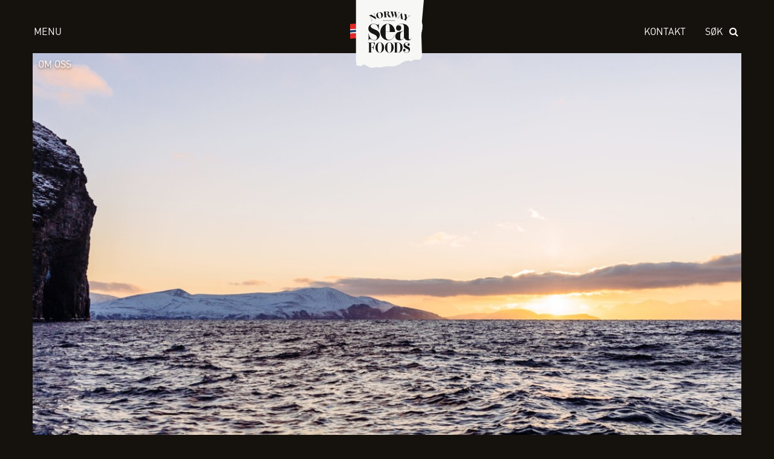

--- FILE ---
content_type: text/html; charset=utf-8
request_url: https://web-prod.norwayseafoods.com/no/om-oss/barekraft/
body_size: 7477
content:


<!DOCTYPE html>
<html lang="no" data-edit-mode="False"
      data-theme="norway-seafoods">
<head>
    <meta name="viewport" content="width=device-width, height=device-height, initial-scale=1.0">


<link rel="apple-touch-icon" sizes="180x180" href="/NorwaySeafoods/favicon/apple-icon-180x180.png">
<link rel="icon" type="image/png" sizes="32x32" href="/NorwaySeafoods/favicon/favicon-32x32.png">
<link rel="icon" type="image/png" sizes="16x16" href="/NorwaySeafoods/favicon/favicon-16x16.png">
<link rel="manifest" href="/NorwaySeafoods/favicon/manifest.json">
<link rel="shortcut icon" href="/NorwaySeafoods/favicon/favicon.ico">
<meta name="msapplication-config" content="/NorwaySeafoods/favicon/browserconfig.xml">
<meta name="theme-color" content="#002d73">

    <meta name="robots" content="noindex"/>

<meta name="description" content="Vi er opptatt av at fisken du f&#xE5;r kj&#xF8;pt i daglivarebutikken er norsk, kortreist og av god kvalitet. Villfanget fisk - produsert og foredlet i Norge."/>

<meta name="twitter:card" value="Vi er opptatt av at fisken du f&#xE5;r kj&#xF8;pt i daglivarebutikken er norsk, kortreist og av god kvalitet. Villfanget fisk - produsert og foredlet i Norge.">

<meta property="og:title" content="B&#xE6;rekraft"/>
<meta property="og:type" content="article"/>
<meta property="og:url" content="https://www.norwayseafoods.com/no/om-oss/barekraft/"/>
<meta property="og:image" content="https://www.norwayseafoods.com/globalassets/00--brands-markets--reports/norway-seafoods/situasjon/norway-seafoods_foto-marius-fiskum-7.jpg?width=1680&amp;quality=90"/>
<meta property="og:description" content="Vi er opptatt av at fisken du f&#xE5;r kj&#xF8;pt i daglivarebutikken er norsk, kortreist og av god kvalitet. Villfanget fisk - produsert og foredlet i Norge."/>
<meta property="og:site_name" content="Norway Seafoods"/>
<meta property="og:locale" content="no"/>    <title>B&#xE6;rekraft</title>

    <link href="https://www.norwayseafoods.com/no/om-oss/barekraft/" rel="canonical"/>
    
    



    <!-- GTM -->
    <!-- Google Tag Manager -->
<script>
   initGtagManager();
   function initGtagManager() {
        (function(w, d, s, l, i) {
            w[l] = w[l] || [];
            w[l].push({
                'gtm.start': new Date().getTime(),
                event: 'gtm.js'
            });
            var f = d.getElementsByTagName(s)[0],
                j = d.createElement(s),
                dl = l != 'dataLayer' ? '&l=' + l : '';
            j.async = true;
            j.src = 'https://www.googletagmanager.com/gtm.js?id=' + i + dl;
            f.parentNode.insertBefore(j, f);
        })(window, document, 'script', 'dataLayer', 'GTM-588NT3X');
    }
</script>

    <link rel="stylesheet" href="/norwayseafoods/css?v=_sr_0MSaTo6LCKCFWeF9gXZcY1A" />

    
    
    <script src="/js/header?v=Yriu6BF4zqUzlB2Zn7HNqgoVT_k"></script>
    <script>
!function(T,l,y){var S=T.location,k="script",D="instrumentationKey",C="ingestionendpoint",I="disableExceptionTracking",E="ai.device.",b="toLowerCase",w="crossOrigin",N="POST",e="appInsightsSDK",t=y.name||"appInsights";(y.name||T[e])&&(T[e]=t);var n=T[t]||function(d){var g=!1,f=!1,m={initialize:!0,queue:[],sv:"5",version:2,config:d};function v(e,t){var n={},a="Browser";return n[E+"id"]=a[b](),n[E+"type"]=a,n["ai.operation.name"]=S&&S.pathname||"_unknown_",n["ai.internal.sdkVersion"]="javascript:snippet_"+(m.sv||m.version),{time:function(){var e=new Date;function t(e){var t=""+e;return 1===t.length&&(t="0"+t),t}return e.getUTCFullYear()+"-"+t(1+e.getUTCMonth())+"-"+t(e.getUTCDate())+"T"+t(e.getUTCHours())+":"+t(e.getUTCMinutes())+":"+t(e.getUTCSeconds())+"."+((e.getUTCMilliseconds()/1e3).toFixed(3)+"").slice(2,5)+"Z"}(),iKey:e,name:"Microsoft.ApplicationInsights."+e.replace(/-/g,"")+"."+t,sampleRate:100,tags:n,data:{baseData:{ver:2}}}}var h=d.url||y.src;if(h){function a(e){var t,n,a,i,r,o,s,c,u,p,l;g=!0,m.queue=[],f||(f=!0,t=h,s=function(){var e={},t=d.connectionString;if(t)for(var n=t.split(";"),a=0;a<n.length;a++){var i=n[a].split("=");2===i.length&&(e[i[0][b]()]=i[1])}if(!e[C]){var r=e.endpointsuffix,o=r?e.location:null;e[C]="https://"+(o?o+".":"")+"dc."+(r||"services.visualstudio.com")}return e}(),c=s[D]||d[D]||"",u=s[C],p=u?u+"/v2/track":d.endpointUrl,(l=[]).push((n="SDK LOAD Failure: Failed to load Application Insights SDK script (See stack for details)",a=t,i=p,(o=(r=v(c,"Exception")).data).baseType="ExceptionData",o.baseData.exceptions=[{typeName:"SDKLoadFailed",message:n.replace(/\./g,"-"),hasFullStack:!1,stack:n+"\nSnippet failed to load ["+a+"] -- Telemetry is disabled\nHelp Link: https://go.microsoft.com/fwlink/?linkid=2128109\nHost: "+(S&&S.pathname||"_unknown_")+"\nEndpoint: "+i,parsedStack:[]}],r)),l.push(function(e,t,n,a){var i=v(c,"Message"),r=i.data;r.baseType="MessageData";var o=r.baseData;return o.message='AI (Internal): 99 message:"'+("SDK LOAD Failure: Failed to load Application Insights SDK script (See stack for details) ("+n+")").replace(/\"/g,"")+'"',o.properties={endpoint:a},i}(0,0,t,p)),function(e,t){if(JSON){var n=T.fetch;if(n&&!y.useXhr)n(t,{method:N,body:JSON.stringify(e),mode:"cors"});else if(XMLHttpRequest){var a=new XMLHttpRequest;a.open(N,t),a.setRequestHeader("Content-type","application/json"),a.send(JSON.stringify(e))}}}(l,p))}function i(e,t){f||setTimeout(function(){!t&&m.core||a()},500)}var e=function(){var n=l.createElement(k);n.src=h;var e=y[w];return!e&&""!==e||"undefined"==n[w]||(n[w]=e),n.onload=i,n.onerror=a,n.onreadystatechange=function(e,t){"loaded"!==n.readyState&&"complete"!==n.readyState||i(0,t)},n}();y.ld<0?l.getElementsByTagName("head")[0].appendChild(e):setTimeout(function(){l.getElementsByTagName(k)[0].parentNode.appendChild(e)},y.ld||0)}try{m.cookie=l.cookie}catch(p){}function t(e){for(;e.length;)!function(t){m[t]=function(){var e=arguments;g||m.queue.push(function(){m[t].apply(m,e)})}}(e.pop())}var n="track",r="TrackPage",o="TrackEvent";t([n+"Event",n+"PageView",n+"Exception",n+"Trace",n+"DependencyData",n+"Metric",n+"PageViewPerformance","start"+r,"stop"+r,"start"+o,"stop"+o,"addTelemetryInitializer","setAuthenticatedUserContext","clearAuthenticatedUserContext","flush"]),m.SeverityLevel={Verbose:0,Information:1,Warning:2,Error:3,Critical:4};var s=(d.extensionConfig||{}).ApplicationInsightsAnalytics||{};if(!0!==d[I]&&!0!==s[I]){var c="onerror";t(["_"+c]);var u=T[c];T[c]=function(e,t,n,a,i){var r=u&&u(e,t,n,a,i);return!0!==r&&m["_"+c]({message:e,url:t,lineNumber:n,columnNumber:a,error:i}),r},d.autoExceptionInstrumented=!0}return m}(y.cfg);function a(){y.onInit&&y.onInit(n)}(T[t]=n).queue&&0===n.queue.length?(n.queue.push(a),n.trackPageView({})):a()}(window,document,{src: "https://js.monitor.azure.com/scripts/b/ai.2.gbl.min.js", crossOrigin: "anonymous", cfg: {instrumentationKey:'25b29300-eb5c-44f8-b217-523546dae755', disableCookiesUsage: false }});
</script>

</head>

<body>

    <noscript>
        <!-- Google Tag Manager (noscript) -->
        <iframe src="https://www.googletagmanager.com/ns.html?id=GTM-588NT3X" height="0" width="0" style="display: none; visibility: hidden"></iframe>
        <!-- End Google Tag Manager (noscript) -->
    </noscript>




<a id="skip-nav" class="screenreader-text" href="#bodyContent">
    Hopp til hovedinnholdet
</a>

<ul class="breadcrumb">
            <li>
                <a class="bc-item" href="/no/om-oss/">Om Oss</a>
            </li>
</ul>

<div class="main-navigation__container">
    <div id="menu" class="main-navigation">
    <div class="logo-container">
        <a href="/no/">
            <img id="logo" class="logo" src="/NorwaySeafoods/img/NorwaySeafoodsLogo_NWS.svg" alt=""/>
        </a>
    </div>

    <div id="topBar" class="main-navigation__top-bar">
        <div id="leftMenu" class="left-menu">
            <div class="mega-menu">
    <a href="#" aria-label="open menu" class="mega-menu__list" onclick="ToggleMegaMenu(event, 'hamburgerz')">
        <p class="mega-menu__text">Menu</p>
    </a>
    <div class="mega-menu__list-container mega-menu-shadow">
        <ul class="mega-menu__list">
                <li id="om-oss" class="mega-menu__item">
                    <a href="/no/om-oss/">Om Oss</a>
                    <i class="fa fa-chevron-right" aria-hidden="true"></i>
        <ul class="mega-menu__item__submenu om-oss ">
                <li class="mega-menu__item__submenu__item om-oss ">
                    <a href="/no/om-oss/villfanget/">Villfanget</a>
                </li>
                <li class="mega-menu__item__submenu__item om-oss ">
                    <a href="/no/om-oss/barekraft/">B&#xE6;rekraft</a>
                </li>
                <li class="mega-menu__item__submenu__item om-oss ">
                    <a href="/no/om-oss/selvfolgelig-norsk/">Selvf&#xF8;lgelig norsk</a>
                </li>
                <li class="mega-menu__item__submenu__item om-oss ">
                    <a href="/no/om-oss/tradisjon/">Tradisjon</a>
                </li>
        </ul>
                </li>
                <li id="tips-&amp;-r&#xE5;d" class="mega-menu__item">
                    <a href="/no/tips--rad/">Tips &amp; R&#xE5;d</a>
                    <i class="fa fa-chevron-right" aria-hidden="true"></i>
        <ul class="mega-menu__item__submenu tips-&amp;-r&#xE5;d ">
                <li class="mega-menu__item__submenu__item tips-&amp;-r&#xE5;d ">
                    <a href="/no/tips--rad/grill/">Grill</a>
                </li>
                <li class="mega-menu__item__submenu__item tips-&amp;-r&#xE5;d ">
                    <a href="/no/tips--rad/inspirasjon/">Inspirasjon</a>
                </li>
                <li class="mega-menu__item__submenu__item tips-&amp;-r&#xE5;d ">
                    <a href="/no/tips--rad/tilberedning/">Tilberedning</a>
                </li>
                <li class="mega-menu__item__submenu__item tips-&amp;-r&#xE5;d ">
                    <a href="/no/tips--rad/helse/">Helse</a>
                </li>
        </ul>
                </li>
                <li id="oppskrifter" class="mega-menu__item">
                    <a href="/no/oppskrifter/">Oppskrifter</a>
                    <i class="fa fa-chevron-right" aria-hidden="true"></i>
        <ul class="mega-menu__item__submenu oppskrifter-more ">
                <li class="mega-menu__item__submenu__item oppskrifter-more ">
                    <a href="/no/oppskrifter/oppskrifter-reker/">Oppskrifter Reker</a>
                </li>
                <li class="mega-menu__item__submenu__item oppskrifter-more ">
                    <a href="/no/oppskrifter/oppskrifter-torskeloin/">Oppskrifter Torskeloin</a>
                </li>
                <li class="mega-menu__item__submenu__item oppskrifter-more ">
                    <a href="/no/oppskrifter/oppskrifter-panert/">Oppskrifter Spr&#xF8;panert</a>
                </li>
                <li class="mega-menu__item__submenu__item oppskrifter-more ">
                    <a href="/no/oppskrifter/oppskrifter-spekesild/">Oppskrifter Spekesild</a>
                </li>
                <li class="mega-menu__item__submenu__item oppskrifter-more ">
                    <a href="/no/oppskrifter/tilbehor/">Oppskrifter tilbeh&#xF8;r</a>
                </li>
                <li class="mega-menu__item__submenu__item oppskrifter-more ">
                    <a href="/no/oppskrifter/oppskrifter-terninger-torsk-og-sei/">Oppskrifter Terninger Torsk og Sei</a>
                </li>
            <li id="oppskrifter-more"
                onclick="ToggleList('oppskrifter-more', '.mega-menu__item__submenu__item.' , '.mega-menu__more-submenu-items.')"
                class="more-button mega-menu__item__submenu__item oppskrifter-more ">
                Mer
                <i id="oppskrifter-more-chevron" class="fa fa-chevron-down"></i>
                <ul class="mega-menu__more-submenu-items oppskrifter-more">
                        <li class="mega-menu__item__submenu__item oppskrifter-more ">
                            <a href="/no/oppskrifter/oppskrifter-terninger-torsk-og-laks/">Oppskrifter Terninger Torsk og Laks</a>
                        </li>
                </ul>
            </li>
        </ul>
                </li>
                <li id="produkter" class="mega-menu__item">
                    <a href="/no/produkter/">Produkter</a>
                    <i class="fa fa-chevron-right" aria-hidden="true"></i>
        <ul class="mega-menu__item__submenu produkter-more ">
                <li class="mega-menu__item__submenu__item produkter-more ">
                    <a href="/no/produkter/spro-torskebiter/">Spr&#xF8; Torskebiter</a>
                </li>
                <li class="mega-menu__item__submenu__item produkter-more ">
                    <a href="/no/produkter/norske-reker/">Norske reker</a>
                </li>
                <li class="mega-menu__item__submenu__item produkter-more ">
                    <a href="/no/produkter/spro-torsk/">Spr&#xF8; torsk</a>
                </li>
                <li class="mega-menu__item__submenu__item produkter-more ">
                    <a href="/no/produkter/torsk-og-laks-terninger/">Torsk og laks terninger</a>
                </li>
                <li class="mega-menu__item__submenu__item produkter-more ">
                    <a href="/no/produkter/torsk-og-sei-terninger/">Torsk og sei terninger</a>
                </li>
                <li class="mega-menu__item__submenu__item produkter-more ">
                    <a href="/no/produkter/torskeloin/">Torskeloin</a>
                </li>
            <li id="produkter-more"
                onclick="ToggleList('produkter-more', '.mega-menu__item__submenu__item.' , '.mega-menu__more-submenu-items.')"
                class="more-button mega-menu__item__submenu__item produkter-more ">
                Mer
                <i id="produkter-more-chevron" class="fa fa-chevron-down"></i>
                <ul class="mega-menu__more-submenu-items produkter-more">
                        <li class="mega-menu__item__submenu__item produkter-more ">
                            <a href="/no/produkter/spekesild/">Spekesild</a>
                        </li>
                </ul>
            </li>
        </ul>
                </li>
                <li id="support" class="mega-menu__item">
                    <a href="/no/support/">Support</a>
                    <i class="fa fa-chevron-right" aria-hidden="true"></i>
        <ul class="mega-menu__item__submenu support ">
                <li class="mega-menu__item__submenu__item support ">
                    <a href="/no/support/kontakt/">Kontakt</a>
                </li>
                <li class="mega-menu__item__submenu__item support ">
                    <a href="/no/support/ofte-stilte-sporsmal/">Ofte stilte sp&#xF8;rsm&#xE5;l</a>
                </li>
        </ul>
                </li>
            <li id="contactPageInMenu" class="mega-menu__item">
<a href="/no/support/kontakt/">Kontakt </a>                <i class="fa fa-chevron-right" aria-hidden="true"></i>
            </li>
        </ul>
    </div>

</div>




            <ul id="leftMenuList" class="left-menu__list">
                            <li class="left-menu__list__item">
                <a href="/no/om-oss/">Om Oss</a>
            </li>
            <li class="left-menu__list__item">
                <a href="/no/tips--rad/">Tips &amp; R&#xE5;d</a>
            </li>
            <li class="left-menu__list__item">
                <a href="/no/oppskrifter/">Oppskrifter</a>
            </li>
            <li class="left-menu__list__item">
                <a href="/no/tips--rad/inspirasjon/">Inspirasjon</a>
            </li>
            <li class="left-menu__list__item">
                <a href="/no/produkter/">Produkter</a>
            </li>

            </ul>
            <ul class="left-menu__hidden-list"></ul>
        </div>


        <div class="sec-nav-logo" id="logo2">
            <a href="/no/">
                <img src="/NorwaySeafoods/img/navigationLogoShrinked.svg" alt=""/>
            </a>
        </div>
        <div id="middleContainer" class="middle-container"></div>
        <div id="rightMenu" class="right-menu">
            <ul class="right-menu__list">
                <li id="contactPage" class="right-menu__list__item">
<a href="/no/support/kontakt/">Kontakt</a>                </li>
                <li id="search-item" class="right-menu__list__item search-item">
                    
<a href="#" aria-label="open search" class="js-show-search search__menu-button">
    <span>Søk</span><i class="fa fa-search"></i>
</a>
<div class="search__overlay search__overlay--hidden">
    <div>
        <div class="search__form-container">
            <div class="search__form">
                <input id="js-search-input" class="search__input" type="" value=""/>
                <button class="search__button search__button--disabled" disabled>
                    <div class="fa fa-search"></div>
                </button>
            </div>
        </div>

        <div class="search__result-container">
            <div class="search__results"></div>
            <div class="search__spinner search__spinner--hidden">
                <span class="fa fa-spinner fa-pulse fa-2x fa-fw"></span>
            </div>
            <div class="search__no-result-text">Skriv inn søket i feltet over</div>
        </div>
    </div>
</div>

<script>
    $(document).ready(function () {

        // Toggle overlay
        $('.js-show-search').on('click', function() {
            var searchOverlay = $('.search__overlay');
            var mainNavigation = $('.main-navigation');
            var overlayToggleButton = $('.search__menu-button');
            var searchInput = $('.search__input');

            searchOverlay.toggleClass('search__overlay--hidden');
            mainNavigation.toggleClass('main-navigation--fixed');

            if (searchOverlay.hasClass('search__overlay--hidden')) {
                $('body').css('overflow', 'auto');
                overlayToggleButton.html('<span>Søk</span><i class="fa fa-search"></i>');
                $('.js-hide-on-search-overlay').removeClass('hide');

            } else {
                $('body').css('overflow', 'hidden');
                overlayToggleButton.html('<span>Lukk</span><i class="fa fa-close"></i>');
                $('.js-hide-on-search-overlay').addClass('hide');
                searchInput.focus();
            }
        });

        // GET request to searchPath
        function search(searchPath) {
            $.get(searchPath)
                .done(function (response) {
                    if (response.length === 0) {
                        $('.search__no-result-text').html('Ingen resultat');
                    } else {
                        $.each(response, function(index, value) {
                            $('.search__results')
                                .append('<a href="' + value.url +'" class="search__result search__result__item">' +
                                    '<div class="search__result__image">' +
                                    '<img src="' + value.image + '">' +
                                    '</div>' +
                                    '<div>'+
                                    '<div class="search__result__category">' +
                                    value.category +
                                    '</div>' +
                                    '<div class="search__result__title">' +
                                    value.title +
                                    '</div>' +
                                    '<div class="search__result__excerpt">' +
                                    value.excerpt +
                                    '</div>' +
                                    '</div>' +
                                    ' </a>'
                            );
                        });
                    }
                })
                .fail(function() {
                    $('.search__no-result-text').html("Kunne ikke gjennomføre søket");
                }).always(function() {
                    $('.search__spinner').addClass("search__spinner--hidden");
                });
        }

        var trackSearchTimeout;

        // Do a search when input changes
        $('#js-search-input').on('input', function () {
            $('.search__no-result-text').html("");
            $('.search__spinner').removeClass("search__spinner--hidden");
            $('.search__results').html("");// Remove previous result

            var val = $(this).val();
            if (val !== undefined && val !== "") {
                // Delay set to not track statistics and results before user is finished typing.
                window.clearTimeout(trackSearchTimeout);
                trackSearchTimeout = window.setTimeout(function (trackValue) {
                    search('/api/search/track?query=' + trackValue +'&language=no');            
                    window.clearTimeout(trackSearchTimeout);
                }, 400, val);
            } else {
                $('.search__no-result-text').html("Skriv inn søket i feltet over");
                $('.search__spinner').addClass("search__spinner--hidden");
                $('.search__results').html(""); // Remove previous result
            }
        });

    });
</script>
                </li>
            </ul>
        </div>
    </div>
</div>


</div>

<div class="base-header-container" id="header-container-id">

<div class="gutter-row">
    <div class="relative-wrapper">
        <div class="header-banner__container">
            <div class="header__image-container"
                 data-parallax="scroll"
                 data-image-src="/globalassets/00--brands-markets--reports/norway-seafoods/situasjon/norway-seafoods_foto-marius-fiskum-7.jpg?width=1692&amp;height=680&amp;quality=90&amp;rmode=crop" alt="Hav">
            </div>
            <div class="header__title-container with-image">
                <div class="header__title">
                    <h1 class="custom-font--LifeIsMessy header__headerImage  ">B&#xE6;rekraft</h1>
                    <p class="header__title__description header__headerImage"></p>
                </div>
            </div>
        </div>
    </div>
</div>

<script>
    $(document).ready(function () {
        $('.header__image-container').parallax({zIndex: 0});
    });
</script>
    <div id="secondaryContainer" class="gutter-row">

        <div id="secondaryMenu" class="secondary-nav">
            <ul class="secondary-nav__visible-list">
                            <li class="secondary-nav__visible-list__item ">
                <a href="/no/om-oss/villfanget/">Villfanget</a>
            </li>
            <li class="secondary-nav__visible-list__item selected">
                <a href="/no/om-oss/barekraft/">B&#xE6;rekraft</a>
            </li>
            <li class="secondary-nav__visible-list__item ">
                <a href="/no/om-oss/selvfolgelig-norsk/">Selvf&#xF8;lgelig norsk</a>
            </li>
            <li class="secondary-nav__visible-list__item ">
                <a href="/no/om-oss/tradisjon/">Tradisjon</a>
            </li>

            </ul>
            <div id="moreButton" class="secondary-nav__more-button hidden" onclick="ToggleSecondaryMenu(event)">
                Mer <span class="fa fa-chevron-down"></span>
                <ul id="hiddenList" class="secondary-nav__hidden-list">
                    
                </ul>
            </div>
        </div>
        <div id="secondaryMobileMenu" class="secondary-mobile" onclick="ToggleMobileMenu(event)">
            <div class="secondary-mobile__container">
                <p class="secondary-mobile__container__text">
                    B&#xE6;rekraft<span class="fa fa-chevron-down"></span>
                </p>
            </div>
            <ul class="secondary-mobile__dropdown">
                <li class="secondary-mobile__dropdown__list">
                    <a href="/no/om-oss/villfanget/">Villfanget</a><a href="/no/om-oss/barekraft/">B&#xE6;rekraft</a><a href="/no/om-oss/selvfolgelig-norsk/">Selvf&#xF8;lgelig norsk</a><a href="/no/om-oss/tradisjon/">Tradisjon</a>
                </li>
            </ul>
        </div>
    </div>



</div>

<div id="bodyContent" class="body-content-container norway-seafoods">
    
<div class="basic-article">
    <div class="basic-article__gutter">
        <div class="basic-article__container padded-row">

<h3>Villfanget fisk - produsert og foredlet i Norge</h3>
<p>Fisken fra Norway Seafoods er norsk, kortreist og av god kvalitet. Hvitfisken kommer fra den nord&oslash;stlige delen av Atlanterhavet, hvor den <a title="Villfanget" href="/no/om-oss/villfanget/" target="_blank" rel="noopener">villfanges</a>, f&oslash;r den foredles p&aring; en av v&aring;re kystfabrikker p&aring; Bulandet, Melbu eller B&aring;tsfjord. Deretter blir den sendt ut i butikk.&nbsp;</p>
<p>V&aring;r lokale kystproduksjon har mange samfunnsmessige ringvirkninger. Den sikrer arbeidsplasser og stabil drift for arbeiderne ved fabrikkene, og holder liv i lokale fiskeri- og leverand&oslash;rbedrifter ved kj&oslash;p av varer og tjenester. Denne lokale driften gir i tillegg skatteinntekter til kommunene, som bidrar til &aring; bedre tjenestetilbudet til innbyggerne.</p>
<div class="article-image-block article-image-block--text-width">
    <div class="article-image-block__image-container">
            <img class="article-image-block__image"
                 src="/globalassets/00--brands-markets--reports/norway-seafoods/situasjon/bat-og-hav_norway-seafoods_foto-marius-fiskum-25.jpg?width=625&amp;quality=90"
                 alt="Fiskeb&#xE5;t"/>
    </div>
    <div class="article-image-block__description">
        
    </div>
</div>
<div class="article-image-block article-image-block--text-width">
    <div class="article-image-block__image-container">
            <img class="article-image-block__image"
                 src="/globalassets/00--brands-markets--reports/norway-seafoods/logoer/12949_villfanget-sh_med_tm_1.png?width=625&amp;quality=90"
                 alt="Villfanget logo"/>
    </div>
    <div class="article-image-block__description">
        
    </div>
</div>        </div>
    </div>
</div>

</div>

<div class="footer-container">
    
<div class="footer">

    <div class="footer-elements">

        <ul class="footer-elements__mega-menu">
            <li class="footer-elements__regional-sites">
                <img src="/NorwaySeafoods/img/logoDark.svg" class="footer-elements__image" alt="" />
            </li>
            <li class="footer-elements__contact-info">
                <div class="footer-elements__title">
                    Kontakt
                </div>
                <ul class="footer-elements__list">
                    <li class="footer-elements__list__item">
                        <a href="tel:55213650">
                            Telefon: 55213650
                        </a>
                    </li>
                    <li class="footer-elements__list__item">
                        <a href="mailto:post@leroy.no">
                            E-post: post@leroy.no
                        </a>
                    </li>
                </ul>
            </li>

                <li class="footer-elements__contact-info">
                    <div class="footer-elements__title">
                        Sidekart
                    </div>
                    <ul class="footer-elements__list">
                                <li class="footer-elements__list__item">
                                    <a href="/no/om-oss/">Om Oss</a>
                                </li>
                                <li class="footer-elements__list__item">
                                    <a href="/no/tips--rad/">Tips &amp; R&#xE5;d</a>
                                </li>
                                <li class="footer-elements__list__item">
                                    <a href="/no/oppskrifter/">Oppskrifter</a>
                                </li>
                                <li class="footer-elements__list__item">
                                    <a href="/no/produkter/">Produkter</a>
                                </li>
                    </ul>
                </li>
                <li class="footer-elements__contact-info">
                    <div class="footer-elements__title">
                        Support
                    </div>
                    <ul class="footer-elements__list">
                                <li class="footer-elements__list__item">
                                    <a href="/no/support/kontakt/">Kontakt</a>
                                </li>
                                <li class="footer-elements__list__item">
                                    <a href="/no/support/ofte-stilte-sporsmal/">Ofte stilte sp&#xF8;rsm&#xE5;l</a>
                                </li>
                    </ul>
                </li>

                <li class="footer-elements__contact-info">
                    <div class="footer-elements__title">
                        F&#xF8;lg oss
                    </div>
                    <ul class="footer-elements__list">
                            <li class="footer-elements__list__item">
                                
<a href="https://www.instagram.com/norwayseafoods/?hl=nb" target="_blank" title="Instagram">Instagram</a>
                            </li>
                            <li class="footer-elements__list__item">
                                
<a href="https://www.facebook.com/norwayseafoods/" target="_blank" title="Facebook">Facebook</a>
                            </li>
                    </ul>
                </li>
        </ul>
    </div>
    <div class="copyright-bar">
        <p class="copyright-bar__text">&#xA9; 2021 Ler&#xF8;y. All Rights Reserved.</p>
        <div class="copyright-bar__image"/>
    </div>
</div>
</div>


<script src="/norwayseafoods/js?v=vubqx6rZ2BnHvZguGT-6f8TpLnU"></script>





<script type="application/ld+json">
    {
    "@context" : "http://schema.org",
    "@type" : "Organization",
    "name": "Lerøy Seafood Group",
    "url" : "https://www.norwayseafoods.com/",
    "email": "post@leroyseafood.com",
    "logo": "https://www.norwayseafoods.com/img/logo.png",
    "address": {
    "@type": "PostalAddress",
    "addressLocality": "Bergen, Norway",
    "postalCode": "5006",
    "streetAddress": "Thorm&#xF8;hlens gate 51 B"
    },
    "contactPoint" : [
    {
    "@type" : "ContactPoint",
    "contactType": "Customer service",
    "telephone" : "&#x2B;47 55 21 36 50"
    }
    ]
    }
</script>
<script defer="defer" src="/Util/Find/epi-util/find.js"></script>
<script>
document.addEventListener('DOMContentLoaded',function(){if(typeof FindApi === 'function'){var api = new FindApi();api.setApplicationUrl('/');api.setServiceApiBaseUrl('/find_v2/');api.processEventFromCurrentUri();api.bindWindowEvents();api.bindAClickEvent();api.sendBufferedEvents();}})
</script>


</body>

</html>

--- FILE ---
content_type: text/css; charset=UTF-8
request_url: https://web-prod.norwayseafoods.com/norwayseafoods/css?v=_sr_0MSaTo6LCKCFWeF9gXZcY1A
body_size: 41844
content:
@charset "UTF-8";:root{--color-leroy-orange:#ff654a;--color-leroy-white:#fff;--color-leroy-white-smoke:#f2f2f2;--color-leroy-blue-dark:#212831;--color-leroy-gray-light:#e3e3e3;--color-leroy-teal:#e6f1ef;--color-leroy-teal-darker:#b8d8d2;--color-leroy-blue:#236192;--color-leroy-darker-light-blue:#b8d8e3;--color-leroy-blue-50:#91b0c8;--color-leroy-blue-95:#23619295;--color-leroy-text-dark:#212121;--color-leroy-text-light-grey:#eceff1;--color-leroy-text-gray:#4c4c4c;--color-leroy-text-link-blue:#061a46;--color-leroy-text-blue:#002552;--color-leroy-text-blue-alt:#0d3171;--color-leroy-link-blue:#003373;--color-leroy-link-blue-20:#00337320;--color-leroy-shadow-light:#cce3df;--color-leroy-shadow-light-07:#cce3df07;--color-leroy-yellow:#f6dc6b;--color-leroy-yellow-50:#faedb5;--color-leroy-light-blue:#72b1c8;--color-leroy-blue-black:#0b1f2c;--color-leroy-light-teal:#cce3df;--color-leroy-mint:#e6f1ef;--color-leroy-blue-white:#f5f8f9;--color-leroy-green:#7d8c6d;--color-norway-orange:#ff8000;--color-norway-orange-dimmed:#fbcd9e;--color-norway-beige:#f3f1ee;--color-norway-soft-black:#15110c;--color-norway-soft-black-95:#15110c95;--color-norway-soft-black-20:#15110c20;--color-norway-dark-blue:#0e2240;--color-norway-gold:#8b7052;--color-norway-silver:#8e9192;--color-norway-white:#fff;--color-norway-shadow-light:#cce3df;--color-norway-shadow-light-07:#cce3df07;--color-norway-mist:#f9f9f7}body{font-family:"DinPro";font-style:normal;font-weight:400;margin:0 auto!important;max-width:1800px;background-color:#15110c;color:#fff}body:has(.breadcrumb) .parallax-mirror::after{content:"";position:absolute;width:100%;height:100%;display:inline-block;background-image:linear-gradient(black 0%,rgba(0,0,0,.01) 12%,transparent 20%,transparent)}h1{font-size:64px}.in-edit-mode{background-attachment:unset!important}@font-face{font-family:"DinPro";font-style:normal;font-weight:400;src:url("/NorwaySeafoods/fonts/DinPro/DIN_Pro.otf") format("opentype")}@font-face{font-family:"DinPro";font-weight:700;src:url("/NorwaySeafoods/fonts/DinPro/DIN_Pro_Medium.otf") format("opentype")}@font-face{font-family:"LifeIsMessy";src:url("/NorwaySeafoods/fonts/KGLifeIsMessy/kglifeismessy-webfont.woff2") format("woff2"),url("/NorwaySeafoods/fonts/KGLifeIsMessy/kglifeismessy-webfont.woff") format("woff");font-weight:normal;font-style:normal}.custom-font--dinpro,.custom-font--default{font-family:"DinPro"}.custom-font--dinprocapitalized{font-family:"DinPro";font-weight:700;text-transform:uppercase}.custom-font--LifeIsMessy{font-family:"LifeIsMessy";font-size:1.5rem!important;line-height:1}@media(min-width:480px){.custom-font--LifeIsMessy{font-size:3rem!important}}@media(min-width:1024px){.custom-font--LifeIsMessy{font-size:3.5rem!important}}@media(min-width:1200px){.custom-font--LifeIsMessy{line-height:1.3;font-size:6.5rem!important}}.header__title.custom-font--LifeIsMessy,.header-split__title.custom-font--LifeIsMessy{font-size:45px;margin-bottom:20px;font-weight:400}@media(min-width:1024px){.header__title.custom-font--LifeIsMessy,.header-split__title.custom-font--LifeIsMessy{font-size:60px}}@media(min-width:1200px){.header__title.custom-font--LifeIsMessy,.header-split__title.custom-font--LifeIsMessy{font-size:100px}}.custom-scrollbar::-webkit-scrollbar-track{-webkit-box-shadow:inset 0 0 6px rgba(0,0,0,.3);border-radius:10px;background-color:transparent}.custom-scrollbar::-webkit-scrollbar{width:12px;background-color:transparent}.custom-scrollbar::-webkit-scrollbar-thumb{border-radius:10px;-webkit-box-shadow:inset 0 0 6px rgba(0,0,0,.3);background-color:#808080}.custom-scrollbar::-webkit-scrollbar-thumb:hover{background-color:#a9a9a9}.custom-scrollbar{max-height:40vh;overflow:auto}.scroll-footer{position:absolute;max-height:130px!important}.theme-light,.text-area__block,.basic-article__gutter{background:#f3f1ee;color:#15110c}.theme-light.gcb__container .themed-button,.gcb__container.text-area__block .themed-button,.gcb__container.basic-article__gutter .themed-button{transition:all .4s ease-out}.theme-light.gcb__container .themed-button:hover,.gcb__container.text-area__block .themed-button:hover,.gcb__container.basic-article__gutter .themed-button:hover{background:#15110c;border-color:#15110c!important;color:#f3f1ee!important}.theme-light .themed-label,.text-area__block .themed-label,.basic-article__gutter .themed-label{color:#110f0a}.theme-dark{background:#15110c;color:#fff}.theme-dark.gcb__container .themed-button{transition:all .4s ease-out}.theme-dark.gcb__container .themed-button:hover{background:#fff;border-color:#fff!important;color:#15110c!important}.theme-dark .themed-label{color:#cce3de}.theme-dark .themed-second-background{background-color:#0f0c08}.theme-grey{background:#f3f1ee;color:#15110c}.theme-grey.gcb__container .themed-button{transition:all .4s ease-out}.theme-grey.gcb__container .themed-button:hover{background:#15110c;border-color:#15110c!important;color:#f3f1ee!important}.theme-grey .themed-label{color:#110f0a}.theme-white,.doc-list__gutter{background:#fff;color:#15110c}.theme-white.gcb__container .themed-button,.gcb__container.doc-list__gutter .themed-button{transition:all .4s ease-out}.theme-white.gcb__container .themed-button:hover,.gcb__container.doc-list__gutter .themed-button:hover{background:#15110c;border-color:#15110c!important;color:#fff!important}.theme-white .themed-label,.doc-list__gutter .themed-label{color:#110f0a}.relative-wrapper{position:relative}.header__headerImage{font-size:inherit;font-weight:400;line-height:inherit;margin:0 auto!important}.header__headerImage--small{max-width:100%}.header__container{position:relative}.header__title{text-align:center;line-height:1.2!important;width:100%;margin:0 auto}.header__title__small{font-size:1.25rem!important;padding-top:20px;padding-bottom:0}@media(min-width:768px){.header__title__small{font-size:2rem!important}}@media(min-width:1200px){.header__title__small{font-size:4rem!important;padding:0}}.header__title__description{padding-top:10px;font-size:80%}@media(min-width:1024px){.header__title__description{font-size:40%;padding-top:20px}}@media(min-width:1024px){.header__title{width:80%}}@media(min-width:1200px){.header__title{padding:0;width:65%}}.header__title-container{padding-top:2rem;padding-bottom:2rem;position:relative;display:-ms-flexbox;display:flex}.header__title-container .header__title{position:relative;bottom:inherit}.header__title-container.no-image{padding-top:80px;position:relative;display:-ms-flexbox;display:flex}@media(min-width:768px){.header__title-container.no-image{padding-top:100px}}@media(min-width:1200px){.header__title-container.no-image{padding-top:140px}}.header__title-container.no-image .header__title{position:relative;bottom:inherit}.header__image-container{overflow:hidden;margin:0 auto;max-width:100%;height:220px}@media(min-width:768px){.header__image-container{height:440px}}@media(min-width:1200px){.header__image-container{height:680px}}.parallax-mirror.header-scrolled::after{background-image:linear-gradient(rgba(0,0,0,.5),rgba(0,0,0,.5))}.header-split__title{text-align:center;margin:0 auto;padding-top:80px;padding-bottom:0}@media(min-width:768px){.header-split__title{padding-top:100px}}@media(min-width:1200px){.header-split__title{padding-top:140px}}.header-split__image-background{background:linear-gradient(#212831 50%,#fff 50%);padding-bottom:32px}.header-split__image-container{max-width:1200px;margin:0 auto;position:relative}.header__title,.header-split__title{font-weight:400;display:-ms-flexbox;display:flex;-ms-flex-pack:center;justify-content:center;-ms-flex-direction:column;flex-direction:column;line-height:35px}@media(min-width:1024px){.header__title,.header-split__title{font-size:44px;line-height:44px}}@media(min-width:1200px){.header__title,.header-split__title{font-size:64px;line-height:78px}}.header__image,.header-split__image{object-fit:cover;max-width:100%;overflow:hidden;display:block;margin:auto;height:220px}@media(min-width:768px){.header__image,.header-split__image{height:440px}}@media(min-width:1200px){.header__image,.header-split__image{height:680px}}.secondary-nav{display:none}@media(min-width:1024px){.secondary-nav{width:100%;display:-ms-flexbox;display:flex;-ms-flex-pack:center;justify-content:center;-ms-flex-align:center;align-items:center;box-sizing:border-box}.secondary-nav.top{position:relative;z-index:29;top:0;height:54px}.secondary-nav.top .secondary-nav__more-button{height:51px;line-height:51px}.secondary-nav.top .secondary-nav__visible-list{height:54px}.secondary-nav.top .secondary-nav__visible-list__item{line-height:51px}.secondary-nav__more-button{box-sizing:content-box;display:inline-block;cursor:pointer;-webkit-user-select:none;-ms-user-select:none;user-select:none;height:100%;margin:0 15px;text-transform:uppercase;border-bottom:3px solid transparent;-ms-flex:none;flex:none;line-height:67px}.secondary-nav__more-button:hover{color:#fff;border-bottom-color:#ff8000}}@media(min-width:1024px) and (min-width:768px){.secondary-nav__more-button{position:relative}}@media(min-width:1024px) and (min-width:1024px){.secondary-nav__more-button{line-height:67px}}@media(min-width:1024px){.secondary-nav__more-button i.fa.fa-chevron-down{display:inline;font-size:13px}}@media(min-width:1024px){.secondary-nav__more-button.hidden{display:none}}@media(min-width:1024px){.secondary-nav__hidden-list{box-sizing:border-box;position:absolute;left:0;right:0;list-style:none;padding:20px 0 30px 0;margin:-3px 0 0 0;background-color:#15110c;min-width:120px;box-shadow:0 1px 3px #888;transition:all .2s ease-in-out;transform-origin:top;transform:scaleY(0);visibility:hidden}}@media(min-width:1024px) and (min-width:480px){.secondary-nav__hidden-list{left:auto;right:0}}@media(min-width:1024px) and (min-width:768px){.secondary-nav__hidden-list{left:auto;right:0;margin-right:-30px}}@media(min-width:1024px){.secondary-nav__hidden-list.show{z-index:1000;width:300px;transform:scaleY(1);visibility:visible}}@media(min-width:1024px){.secondary-nav__hidden-list__item{line-height:1.8;width:100%}.secondary-nav__hidden-list__item.selected{font-weight:600}.secondary-nav__hidden-list__item a{box-sizing:border-box;display:inline-block;width:100%;padding:10px 20px;text-transform:none;color:#fff;text-decoration:none;border-bottom:3px solid transparent}.secondary-nav__hidden-list__item a:hover{border-bottom-color:#ff8000}}@media(min-width:1024px){.secondary-nav__visible-list{box-sizing:border-box;display:-ms-flexbox;display:flex;-ms-flex-align:center;align-items:center;-ms-flex-pack:center;justify-content:center;-ms-flex-wrap:nowrap;flex-wrap:nowrap;overflow:hidden;background-color:#15110c;height:70px;list-style:none;margin:0;padding:0;width:calc(100% - 120px)}}@media(min-width:1024px) and (min-width:1024px){.secondary-nav__visible-list{height:70px;width:100%;max-width:1000px}}@media(min-width:1024px){.secondary-nav__visible-list__item{box-sizing:border-box;cursor:pointer;height:100%;text-transform:uppercase;margin:0 25px;line-height:67px}}@media(min-width:1024px) and (min-width:1024px){.secondary-nav__visible-list__item{line-height:67px}}@media(min-width:1024px){.secondary-nav__visible-list__item.selected{border-bottom:3px solid #ff8000}}@media(min-width:1024px){.secondary-nav__visible-list__item a{padding:0 15px;white-space:nowrap;display:inline-block;text-decoration:none;color:#fff;border-bottom:3px solid transparent;transition:border-bottom-color .5s ease}.secondary-nav__visible-list__item a:hover{color:#fff;border-bottom-color:#ff8000}}.secondary-mobile{background:#fff;color:#000;font-size:16px;border:2px solid #dedede;cursor:pointer;display:-ms-flexbox;display:flex;-ms-flex-direction:column;flex-direction:column;margin-top:1.5rem;margin-bottom:1.5rem;height:3rem}.secondary-mobile__container{display:-ms-flexbox;display:flex}.secondary-mobile__container__text{display:-ms-flexbox;display:flex;-ms-flex-pack:justify;justify-content:space-between;width:100%;padding:0 1rem 0 1rem}.secondary-mobile__dropdown{z-index:1;width:100%;margin-block-start:-4px;padding-inline-start:0}.secondary-mobile__dropdown__list{display:none;background-color:#f9f9f9;box-shadow:0 8px 16px 0 rgba(0,0,0,.2)}.secondary-mobile__dropdown__list.show{display:block}.secondary-mobile__dropdown__list a{color:#15110c;text-decoration:none;display:-ms-flexbox;display:flex;border:1px solid #dedede;-ms-flex-pack:justify;justify-content:space-between;padding:1rem}.secondary-mobile__dropdown__list a:hover{border-color:#ff8000}.secondary-mobile__dropdown__list a:after{display:inline-block;margin-left:.25rem;font:normal normal normal 14px/1 FontAwesome;font-size:inherit;text-rendering:auto;-webkit-font-smoothing:antialiased;content:""}@media(min-width:1024px){.secondary-mobile{display:none}}.sec-nav-logo{width:105px;height:100%;display:none}.sec-nav-logo.show-me{display:block}.sec-nav-logo img{max-height:54px}.main-navigation{background-color:#15110c}.main-navigation--fixed{position:fixed;top:0;left:0;right:0;bottom:0;z-index:2}.main-navigation__container{max-width:1800px;margin:0 auto;z-index:200;width:100%;position:fixed;top:0;left:0;right:0}.main-navigation .middle-container{-ms-flex-pack:center;justify-content:center;-ms-flex-align:center;align-items:center;height:0;padding-top:0!important;padding-bottom:0!important}.main-navigation .middle-container.active{display:none;width:100%}@media(min-width:1024px){.main-navigation .middle-container.active{display:-ms-flexbox;display:flex;width:calc(100% - 250px);height:auto}}.main-navigation .logo-container{display:-ms-flexbox;display:flex;-ms-flex-pack:center;justify-content:center;height:0;padding-top:0!important;padding-bottom:0!important}.main-navigation .logo-container .logo{position:relative;z-index:31;max-height:96px;transition:all .4s ease-in-out}@media(min-width:1200px){.main-navigation .logo-container .logo{max-height:112px}}.main-navigation .logo-container .logo.hide-logo{display:none}.main-navigation .logo-container .logo.shrink{width:105px;max-height:54px}.main-navigation__top-bar{margin:0 auto;padding:0 15px;height:54px;display:-ms-flexbox;display:flex;-ms-flex-align:center;align-items:center;-ms-flex-direction:row;flex-direction:row;-ms-flex-pack:justify;justify-content:space-between}@media(min-width:1024px){.main-navigation__top-bar{height:88px;padding:0 29px}}@media(min-width:1200px){.main-navigation__top-bar{padding:0 56px}}.main-navigation__top-bar.shrink{height:54px}.main-navigation .left-menu,.main-navigation .right-menu{padding-top:8px}@media(min-width:1024px){.main-navigation .left-menu,.main-navigation .right-menu{padding-top:20px}}.main-navigation .left-menu.shrink,.main-navigation .right-menu.shrink{padding-bottom:14px}.main-navigation .left-menu__list,.main-navigation .right-menu__list{display:-ms-flexbox;display:flex;-ms-flex-direction:row;flex-direction:row;padding-left:32px;list-style:none}.main-navigation .left-menu__list__item,.main-navigation .right-menu__list__item{color:#fff;padding-top:3px;text-transform:uppercase}.main-navigation .left-menu__list__item:after,.main-navigation .right-menu__list__item:after{content:"";display:block;margin:auto;height:3px;width:0;background:transparent;transition:width .5s ease,background-color .5s ease}.main-navigation .left-menu__list__item:hover,.main-navigation .right-menu__list__item:hover{color:#fff}.main-navigation .left-menu__list__item:hover:after,.main-navigation .right-menu__list__item:hover:after{width:100%;background:#ff8000}.main-navigation .left-menu__list__item.hidden,.main-navigation .right-menu__list__item.hidden{display:none}.main-navigation .left-menu a,.main-navigation .right-menu a{text-decoration:none;color:#fff}.main-navigation .left-menu{width:calc(50% - 100px)}.main-navigation .left-menu.shrink{width:120px}.main-navigation .left-menu__list{display:none;visibility:visible;opacity:1;transition:all .2s ease-in-out;padding:0;width:100%;margin:0}@media(min-width:1322px){.main-navigation .left-menu__list{display:-ms-flexbox;display:flex;-ms-flex-direction:row;flex-direction:row}}.main-navigation .left-menu__list.remove{display:none}.main-navigation .left-menu__list.hide{opacity:0;visibility:hidden}.main-navigation .left-menu__list__item{margin-right:32px;-ms-flex-positive:0;flex-grow:0;-ms-flex-negative:0;flex-shrink:0}.main-navigation .left-menu__list__item a{color:#fff;display:inline-block;white-space:nowrap}.main-navigation .left-menu__hidden-list{display:none}.main-navigation .right-menu__list{padding:0;margin:0}.main-navigation .right-menu__list__global-icon{display:none}@media(min-width:768px){.main-navigation .right-menu__list__global-icon{display:block}}.main-navigation .right-menu__list__item{display:none;margin-left:32px}@media(min-width:1024px){.main-navigation .right-menu__list__item{display:block}}@media(min-width:768px){.main-navigation .right-menu__list__item.language-item{display:block}}.main-navigation .right-menu__list__item.search-item{display:block;-ms-flex-align:start;align-items:flex-start;cursor:pointer;margin-left:32px}@media(min-width:1680px){.main-navigation .right-menu__list__item.search-item{margin-right:9px}}.main-navigation .right-menu__list__item.search-item i{padding-left:8px;margin:0 3px;font-size:16px;color:#fff}.mega-menu{display:-ms-flexbox;display:flex;-ms-flex-direction:column;flex-direction:column;-ms-flex-pack:justify;justify-content:space-between;-ms-flex-item-align:center;align-self:center}@media(min-width:1322px){.mega-menu{display:none}}@media(min-width:768px){.mega-menu__langauge-option{display:none!important}}.mega-menu__langauge-option a{width:auto!important}.mega-menu .mega-menu__text{cursor:pointer;margin-right:30px;color:#fff;padding-top:3px;text-transform:uppercase}.mega-menu .mega-menu__text:after{content:"";display:block;margin:auto;height:3px;width:0;background:transparent;transition:width .5s ease,background-color .5s ease}.mega-menu .mega-menu__text:hover{color:#fff}.mega-menu .mega-menu__text:hover:after{width:100%;background:#ff8000}.mega-menu .more-button{font-weight:600}.mega-menu__more-submenu-items{padding:0;margin:0 0 0 4px;height:0;visibility:hidden;transform:scaleY(0);transform-origin:top;transition:all .2s ease-in-out;font-family:"DinPro";font-weight:400}.mega-menu__more-submenu-items.show{visibility:visible;transform:scaleY(1);height:100%}.mega-menu__item{display:-ms-flexbox;display:flex;-ms-flex-pack:justify;justify-content:space-between;-ms-flex-wrap:wrap;flex-wrap:wrap;text-transform:uppercase;font-size:18px;padding:10px;margin:5px;font-weight:600}@media(min-width:768px){.mega-menu__item{display:block}}@media(min-width:1024px){.mega-menu__item{padding:0;margin:0 25px 25px 25px}}@media(min-width:1650px){.mega-menu__item{margin:0 35px 35px 35px}}.mega-menu__item a{color:#15110c!important;width:calc(100% - 8px)}.mega-menu__item__submenu,.regional-sites__list{padding:0;margin:0 0 0 15px;list-style:none;text-transform:none;font-size:16px;font-family:"DinPro";font-weight:400;display:none;position:relative;height:0;transform:scaleY(0);transform-origin:top;visibility:hidden;transition:all .2s ease-in-out}@media(min-width:768px){.mega-menu__item__submenu,.regional-sites__list{margin:20px 0 0 0;display:block;visibility:visible;transform:scaleY(1);height:auto}}.mega-menu__item__submenu.show,.show.regional-sites__list{margin:10px 0 0 15px;height:auto;transform:scaleY(1);visibility:visible}@media(min-width:768px){.mega-menu__item__submenu.show,.show.regional-sites__list{margin:20px 0 0 0;display:block;visibility:visible;transform:scaleY(1);height:auto}}.mega-menu__item__submenu__item,.regional-sites__list__item,.regional-sites{display:none;margin:10px 0;color:#15110c;cursor:pointer}.mega-menu__item__submenu__item a,.regional-sites__list__item a,.regional-sites a{display:none}@media(min-width:768px){.mega-menu__item__submenu__item,.regional-sites__list__item,.regional-sites{display:block}.mega-menu__item__submenu__item a,.regional-sites__list__item a,.regional-sites a{display:block;width:100%}}.mega-menu__item__submenu__item.show,.show.regional-sites__list__item,.show.regional-sites{display:block}.mega-menu__item__submenu__item.show a,.show.regional-sites__list__item a,.show.regional-sites a{display:block;color:#15110c;width:100%}.mega-menu__item__submenu__item .fa.fa-chevron-down,.regional-sites__list__item .fa.fa-chevron-down,.regional-sites .fa.fa-chevron-down{transition:all .2s ease-in-out}.mega-menu__item__submenu__item .fa.fa-chevron-down.rotate,.regional-sites__list__item .fa.fa-chevron-down.rotate,.regional-sites .fa.fa-chevron-down.rotate{transform:rotate(180deg)}.regional-sites{-webkit-user-select:none;-ms-user-select:none;user-select:none;display:block;margin:15px;color:#15110c}@media(min-width:768px){.regional-sites{display:block}}@media(min-width:1024px){.regional-sites{margin:0 35px 35px 35px}}.regional-sites span{width:calc(100% - 30px)}.regional-sites .regional-globe{padding:0 5px;font-size:18px;color:#ff8000}.regional-sites i.fa.fa-chevron-down.regional{padding:0 5px;transition:all .2s ease-in-out}.regional-sites i.fa.fa-chevron-down.regional.rotate{transform:rotate(180deg)}.regional-sites__list{margin:10px 0 0 10px;display:block;position:relative;height:0;transform:scaleY(0);transform-origin:top;visibility:hidden;transition:all .2s ease-in-out}.regional-sites__list.show{margin:10px 0 0 10px;transform:scaleY(1);visibility:visible;height:auto}.regional-sites__list.show .regional-sites__list__item{display:block}.regional-sites__list.show a{display:block;color:#15110c}.regional-sites__list__item a{color:#15110c}.mega-menu-shadow{box-shadow:0 2px 2px 0 black;display:none}.mega-menu__list{width:100%;max-width:1280px;display:-ms-flexbox;display:flex;-ms-flex-direction:column;flex-direction:column;margin:0;padding:0}@media(min-width:768px){.mega-menu__list{-ms-flex-direction:row;flex-direction:row;-ms-flex-wrap:wrap;flex-wrap:wrap}}.mega-menu__list-container{max-height:calc(100vh - 5px);overflow-y:auto;display:-ms-flexbox;display:flex;-ms-flex-pack:center;justify-content:center;box-sizing:border-box;position:absolute;z-index:30;top:54px;left:0;right:0;width:100%;list-style:none;background-color:#f3f1ee;margin:0;transform:scaleY(0);transform-origin:top;transition:all .2s ease-in-out;padding:50px 13px;border:12px solid #15110c;border-bottom:54px solid #15110c;border-top:0}@media(min-width:768px){.mega-menu__list-container{padding:28px 12px 28px 12px}}@media(min-width:1024px){.mega-menu__list-container{border:28px solid #15110c;border-top:0}}@media(min-width:1650px){.mega-menu__list-container{-ms-flex-align:center;align-items:center;padding:120px 150px 100px 150px}}@media(min-width:1680px){.mega-menu__list-container{width:100%;max-width:none;left:0;padding-left:calc(-1680px/2 + 50vw);padding-right:calc(-1680px/2 + 50vw);border:54px solid #15110c;border-top:0}}.mega-menu__list-container a{text-decoration:none}.mega-menu__list-container.show{transform:scaleY(1)}.mega-menu__list-container i{font-size:11px;font-weight:300;color:#15110c;line-height:20px;vertical-align:middle}@media(min-width:768px){.mega-menu__list-container i{padding:0 4px}}.product-header{padding-top:7rem}.product-header__title{text-align:center;margin:0 auto;background:#f3f1ee;color:#15110c;padding-top:2rem;padding-bottom:4rem}.product-header__title__introduction{line-height:1.2;font-size:16px;font-weight:400}.product-header__image-background{background:linear-gradient(#15110c 50%,#f3f1ee 50%);padding-bottom:32px}.product-header__image-container{max-width:1200px;margin:0 auto;position:relative}.product-header__title{font-weight:600!important;font-size:6vw;margin:0!important;line-height:35px}@media(min-width:1024px){.product-header__title{font-size:44px;line-height:44px}}@media(min-width:1200px){.product-header__title{font-size:64px;line-height:78px}}.product-header__image{object-fit:contain;max-width:100%;overflow:hidden;display:block;margin:auto;height:220px}@media(min-width:768px){.product-header__image{height:440px}}@media(min-width:1200px){.product-header__image{height:680px}}.footer{width:100%}.footer-container{width:100%;background-color:#f3f1ee;color:#15110c}.footer .copyright-bar{width:100%;position:relative;text-align:center}.footer .copyright-bar__image{margin-top:1.5rem;padding-bottom:1.5rem;background-image:url("/NorwaySeafoods/img/footerDecorationDesktop.svg");background-repeat:no-repeat;background-position:center;height:150px}.footer .copyright-bar__text{color:#15110c;text-align:center}.footer .footer-elements{display:-ms-flexbox;display:flex;-ms-flex-direction:column;flex-direction:column;padding:30px 0 30px 30px}.footer .footer-elements a{text-decoration:none;color:#15110c}.footer .footer-elements a:hover{text-decoration:underline}@media(min-width:768px){.footer .footer-elements{-ms-flex-direction:row;flex-direction:row;-ms-flex-pack:center;justify-content:center;padding:80px 30px 30px 30px}}.footer .footer-elements__contact-info{margin:0 20px}.footer .footer-elements__regional-sites{margin:0 20px}.footer .footer-elements__title,.footer .footer-elements__mega-menu__more-button.footer-elements__title .more-sublist__item{font-weight:600;font-size:18px;text-transform:uppercase}.footer .footer-elements__list{list-style:none;margin:20px 0;padding:0}.footer .footer-elements__list__more-button{cursor:pointer;-webkit-user-select:none;-ms-user-select:none;user-select:none}.footer .footer-elements__list__more-button:hover{color:#cce3df}.footer .footer-elements__list__more-button:hover i.fa.fa-chevron-down{margin-left:10px}.footer .footer-elements__list__more-button i.fa.fa-chevron-down{font-size:14px;font-weight:300;transition:all .2s ease-in-out}.footer .footer-elements__list__more-button i.fa.fa-chevron-down.rotate{transform:rotate(180deg)}.footer .footer-elements__list__more-button .sub-list{list-style:none;margin:0;padding:0;transform:scaleY(0);transform-origin:top;transition:all .2s ease-in-out}.footer .footer-elements__list__more-button .sub-list.show{transform:scaleY(1)}.footer .footer-elements__list__item{font-weight:400;font-size:18px;line-height:2.2;text-transform:none}.footer .footer-elements__list__item-more{font-weight:200;font-size:18px;line-height:2.2;text-transform:none}.footer .footer-elements__image{width:112px}.footer .footer-elements__mega-menu{list-style:none;margin:0;padding:0;display:-ms-flexbox;display:flex;-ms-flex-direction:column;flex-direction:column}@media(min-width:768px){.footer .footer-elements__mega-menu{-ms-flex-direction:row;flex-direction:row;-ms-flex-wrap:wrap;flex-wrap:wrap}}.footer .footer-elements__mega-menu__item,.footer .footer-elements__mega-menu__more-button.footer-elements__title .more-sublist__item{margin:20px}@media(min-width:768px){.footer .footer-elements__mega-menu__item,.footer .footer-elements__mega-menu__more-button.footer-elements__title .more-sublist__item{margin:0 15px}}.footer .footer-elements__mega-menu__more-button.footer-elements__title,.footer .footer-elements__mega-menu__more-button.footer-elements__title .footer-elements__mega-menu__more-button.more-sublist__item{display:block;margin:15px 20px;-webkit-user-select:none;-ms-user-select:none;user-select:none;cursor:pointer}@media(min-width:768px){.footer .footer-elements__mega-menu__more-button.footer-elements__title,.footer .footer-elements__mega-menu__more-button.footer-elements__title .footer-elements__mega-menu__more-button.more-sublist__item{display:block;margin:0 15px}}.footer .footer-elements__mega-menu__more-button.footer-elements__title:hover,.footer .footer-elements__mega-menu__more-button.footer-elements__title .footer-elements__mega-menu__more-button.more-sublist__item:hover{color:#cce3df}.footer .footer-elements__mega-menu__more-button.footer-elements__title:hover i.fa.fa-chevron-down,.footer .footer-elements__mega-menu__more-button.footer-elements__title .footer-elements__mega-menu__more-button.more-sublist__item:hover i.fa.fa-chevron-down{margin-left:10px}.footer .footer-elements__mega-menu__more-button.footer-elements__title i.fa.fa-chevron-down{font-size:14px;font-weight:300;transition:all .2s ease-in-out}.footer .footer-elements__mega-menu__more-button.footer-elements__title i.fa.fa-chevron-down.rotate{transform:rotate(180deg)}.footer .footer-elements__mega-menu__more-button.footer-elements__title .more-sublist{margin:15px 0 0 0;padding:0;list-style:none;height:0;transform:scaleY(0);transform-origin:top;transition:all .2s ease-in-out}@media(min-width:768px){.footer .footer-elements__mega-menu__more-button.footer-elements__title .more-sublist{height:100%}}.footer .footer-elements__mega-menu__more-button.footer-elements__title .more-sublist.show{transform:scaleY(1);height:100%}.footer .footer-elements__mega-menu__more-button.footer-elements__title .more-sublist__item{margin:0;line-height:2.2;opacity:0;transform:scaleY(0);transform-origin:top;transition:all .2s ease-in-out}.footer .footer-elements__mega-menu__more-button.footer-elements__title .more-sublist__item.show{transform:scaleY(1);opacity:1}.footer .footer-elements__mega-menu__sublist.footer-elements__list{display:none}@media(min-width:768px){.footer .footer-elements__mega-menu__sublist.footer-elements__list{display:block}}.hide{display:none!important}.search__menu-button{cursor:pointer;display:-ms-flexbox;display:flex}.search__spinner{height:55px;display:-ms-flexbox;display:flex;-ms-flex-align:center;align-items:center}.search__spinner--hidden{display:none}.search__overlay{background:#fff;position:absolute;top:54px;left:0;bottom:0;right:0;width:100%;height:100%;overflow:scroll;opacity:1;transition:all .4s ease;display:block;z-index:1;cursor:default;text-transform:none}@media(min-width:1024px){.search__overlay{top:88px}}.search__overlay--hidden{overflow:hidden;height:0}.search__form{border-bottom:2px solid #ff8000;width:100%;max-width:600px;display:-ms-flexbox;display:flex;-ms-flex-pack:justify;justify-content:space-between}.search__form-container{height:125px;display:-ms-flexbox;display:flex;-ms-flex-pack:center;justify-content:center;-ms-flex-align:center;align-items:center;background-color:#f3f1ee;padding:30px}@media(min-width:480px){.search__form-container{height:300px}}.search__input{background:none;border-radius:0;padding-left:0;border:0;width:100%;font-size:24px;line-height:64px;height:64px;color:#15110c;caret-color:#ff8000}@media(min-width:480px){.search__input{font-size:35px}}.search__input:focus{outline:0}.search__result-container{background-color:#fff;display:-ms-flexbox;display:flex;-ms-flex-align:center;align-items:center;-ms-flex-direction:column;flex-direction:column;padding:20px 30px 100px 30px;color:#15110c}.search__button{background:none;color:#ff8000;border:0;cursor:pointer;font-size:25px;padding:0;transition:all .2s ease}.search__button:hover{font-size:2rem}.search__button--disabled{cursor:default}.search__no-result-text{width:100%;max-width:800px;text-align:left;padding:15px}.search__results{max-width:800px;width:100%;padding:0 15px}.search__result{margin:35px 0;display:block;text-decoration:none}.search__result:hover .search__result__title{border-bottom:2px solid #ff8000}.search__result__category{text-transform:uppercase;color:#ff8000;font-size:14px;font-weight:600;letter-spacing:1px;line-height:28px}@media(min-width:480px){.search__result__category{font-size:16px;margin-bottom:10px}}.search__result__title{font-size:24px;line-height:40px;color:#212831;margin-bottom:10px;border-bottom:2px solid transparent;transition:border-bottom .2s ease}@media(min-width:480px){.search__result__title{font-size:30px}}.search__result__excerpt{font-size:16px;line-height:28px;color:#15110c}@media(min-width:480px){.search__result__excerpt{font-size:20px}}.search__result__item{display:-ms-flexbox;display:flex}.search__result__image{min-width:300px;margin-right:30px;display:none}@media(min-width:768px){.search__result__image{display:block}}.js-cookie-root{display:none}.js-cookie-root.js-active-message{display:block}.cookie-message__container{padding:24px;padding-bottom:16px;position:fixed;width:100vw;bottom:0;z-index:3000;background:#fff;color:#15110c;left:50%;transform:translateX(-50%);box-shadow:0 -5px 5px -5px #333}.cookie-message__action-row{display:-ms-flexbox;display:flex;-ms-flex-align:center;align-items:center;margin-top:24px}@media(min-width:1025px){.cookie-message__action-row{margin-top:0}}.cookie-message__area{max-width:1200px;margin:0 auto}.cookie-message__content{display:block;-ms-flex-align:center;align-items:center;-ms-flex-wrap:wrap;flex-wrap:wrap;margin:0 24px}@media(min-width:1025px){.cookie-message__content{display:-ms-flexbox;display:flex}}.cookie-message__text{margin-right:40px;-ms-flex-positive:1;flex-grow:1;margin-top:12px;margin-bottom:12px}@media(min-width:768px){.cookie-message__text{font-size:18px}}.cookie-message__label{margin-right:40px;font-size:16px;cursor:pointer;cursor:hand;transition:all .7s linear;border-bottom:3px solid #ffa500;opacity:1}.js-modal-active .cookie-message__label{visibility:hidden;opacity:0}.cookie-message__button{font-size:15px;background:#15110c;color:#fff;padding:12px 48px;border-radius:3px;text-align:center;text-decoration:none;cursor:pointer;cursor:hand;transition:all .5s ease}.cookie-message__button:hover{color:#ff8000;border:2px solid #ff8000}.cookie-message__modal-wrapper{display:none;position:fixed;top:0;left:0;right:0;bottom:0;-ms-flex-line-pack:center;align-content:center;-ms-flex-pack:center;justify-content:center;-ms-flex-align:center;align-items:center;z-index:1200}.js-modal-active .cookie-message__modal-wrapper{display:-ms-flexbox;display:flex}.cookie-modal__container{width:460px;max-width:90%;cursor:default;pointer-events:all;position:relative;background:#fff;color:#15110c;padding:30px 40px;box-shadow:0 3px 7px rgba(0,0,0,.3)}.cookie-modal__container a{text-decoration:none;color:#15110c;border-bottom:2px solid #ff8000}.cookie-modal__close{cursor:pointer;cursor:hand;position:absolute;width:34px;height:34px;top:12px;right:12px;display:-ms-flexbox;display:flex;-ms-flex-direction:column;flex-direction:column;-ms-flex-pack:center;justify-content:center;-ms-flex-align:center;align-items:center}.cookie-modal__line{width:14px;height:1px;background:#212121}@media(min-width:768px){.cookie-modal__line{width:24px;height:2px}}.cookie-modal__line:first-child{transform:rotate(-135deg)}.cookie-modal__line:last-child{margin-top:-1px;transform:rotate(135deg)}@media(min-width:768px){.cookie-modal__line:last-child{margin-top:-2px}}.cookie-modal__info-row{display:-ms-flexbox;display:flex;-ms-flex-pack:justify;justify-content:space-between}.fish-partial__container{width:100%;height:100%;color:currentColor;text-decoration:none}.fish-partial__content{padding:10px;display:-ms-flexbox;display:flex}.fish-partial__image-wrapper{-ms-flex-preferred-size:calc(50%);flex-basis:calc(50%);min-height:200px}.fish-partial__image{min-width:1px;max-width:100%;max-height:100%}.fish-partial__info{-ms-flex-preferred-size:50%;flex-basis:50%;display:-ms-flexbox;display:flex;-ms-flex-direction:column;flex-direction:column;-ms-flex-pack:justify;justify-content:space-between}.fish-partial__title{font-weight:600;font-size:26px}.fish-partial__description{overflow:hidden;max-height:200px;min-height:1px;width:100%;font-size:12px}@media(min-width:1024px){.fish-partial__description{font-size:15px;max-width:400px}}.fish-partial__link i{margin-top:2px;transition:padding-left .5s ease-out,margin-right .5s ease-out}.fish-partial__link:hover i{margin-right:-5px;padding-left:5px;transition:padding-left .5s ease-in,margin-right .5s ease-in}.page-preview-block__container{width:100%;color:currentColor;text-decoration:none}@media(min-width:1200px){.page-preview-block__container:hover{color:#ff8000}.page-preview-block__container:hover img{transform:scale(1.15)}}.page-preview-block__container img{transition:all .5s ease-in}.page-preview-block__image-container{display:-ms-flexbox;display:flex;position:relative;-ms-flex-pack:center;justify-content:center;-ms-flex-align:center;align-items:center;overflow:hidden;min-height:1px;max-width:100%}@media(min-width:1200px){.page-preview-block__image-container{max-height:420px}}.css-preview-video .page-preview-block__image-container{height:160px;width:280px}.css-preview-high .page-preview-block__image-container{height:390px;width:290px}.css-preview-flat .page-preview-block__image-container{height:200px;width:290px}.page-preview-block__image{margin:0 auto;min-height:1px;min-width:1px;max-width:100%;max-height:100%}.page-preview-block__label{padding:12px}.center-text .page-preview-block__label{text-align:center}.page-preview-block__text{color:#ff8000;padding-top:2rem;font-size:14px;font-weight:700;text-transform:uppercase}.center-text .page-preview-block__text{text-align:center}.page-preview-block__link{display:block;margin:0 auto;width:100%;max-width:290px;padding:10px 0;padding-bottom:0;line-height:28px;font-weight:400;font-size:18px;color:currentColor;text-decoration:none}.center-text .page-preview-block__link{text-align:center}.theme_light .page-preview-block{color:#15110c}.theme_white .page-preview-block{color:#15110c}.no-drag img,.slider-block__list img,.page-preview-block__container img{-webkit-user-drag:none;-khtml-user-drag:none;-moz-user-drag:none;-o-user-drag:none}.video-play-button{cursor:pointer;cursor:hand;outline:0;color:#fff;position:absolute;top:50%;left:50%;transform:translate(-50%,-50%);transition:color .5s ease}.video-play-button textarea:focus,.video-play-button input:focus{outline:1px solid transparent}.video-play-button .fa-5x .fa-play{padding-left:8px}.video-play-button .fa-3x .fa-play{padding-left:5px}.video-play-button:hover{color:#000}.slider-block__container{position:relative}.slider-block__button{display:-ms-flexbox;display:flex;opacity:.45;-ms-flex-pack:center;justify-content:center;-ms-flex-align:center;align-items:center;z-index:12;background:url("../NorwaySeafoods/img/sliderButton.svg");background-repeat:no-repeat;width:40px;height:60px;position:absolute;top:50%;transform:translateY(-50%);cursor:hand}.slider-block__button .fa{display:none}@media(min-width:480px){.slider-block__button{opacity:.65}}@media(min-width:1164px){.slider-block__button{opacity:1}}.js-slider-fits .slider-block__button{visibility:hidden}.slider-block__button i{font-size:30px}@media(min-width:1164px){.slider-block__button{width:60px}}.slider-block--left{transform:scaleX(-1) translateY(-50%)}@media(min-width:1164px){.slider-block--left{left:-70px}}.js-slider-at-start .slider-block--left{visibility:hidden}.slider-block--right{right:0}@media(min-width:1164px){.slider-block--right{right:-70px}}.js-slider-at-end .slider-block--right{visibility:hidden}.slider-block__area{max-width:970px;margin:0 auto;position:relative}@media(min-width:1400px){.slider-block__area{max-width:1250px}}.slider-block__header{display:-ms-flexbox;display:flex;-ms-flex-pack:justify;justify-content:space-between;-ms-flex-align:end;align-items:flex-end;padding:0 15px}@media(min-width:1024px){.slider-block__header{padding:0}}.slider-block__title{font-size:20px;font-weight:bold;text-transform:uppercase}.slider-block__viewport{overflow:hidden}.slider-block__list{left:0;position:relative;display:-ms-flexbox;display:flex;-ms-flex-direction:row;flex-direction:row;transition:transform .7s ease-in-out}.js-slider-fits .slider-block__list{-ms-flex-pack:center;justify-content:center}.slider-block__link{text-transform:uppercase;font-weight:700}.slider-block__item{-ms-flex-negative:0;flex-shrink:0;margin:12px 8px}@media(min-width:480px){.slider-block__item{margin:20px 16px;max-width:auto}}.slider-block__item>*{max-width:100%;display:grid;-ms-flex-pack:center;justify-content:center}.slider-block__item.css-slides--1{width:100%}.slider-block__item.css-slides--2{width:296.5px}@media(min-width:768px){.slider-block__item.css-slides--2{width:45%}}@media(min-width:1024px){.slider-block__item.css-slides--2{width:50%}}.slider-block__item.css-slides--3{width:296.5px}@media(min-width:1200px){.slider-block__item.css-slides--3{width:33%}}.slider-block__item.css-slides--4{width:296.5px}.video-modal__container{top:0;left:0;position:fixed;z-index:1200;display:-ms-flexbox;display:flex;width:100vw;height:100vh;background-color:rgba(128,128,128,.9)}.video-modal__wrapper{display:-ms-flexbox;display:flex;-ms-flex-positive:1;flex-grow:1;-ms-flex-pack:center;justify-content:center;-ms-flex-align:center;align-items:center}.video-modal__wrapper iframe{margin:60px 20px;height:100%;width:100%;max-height:calc(50vw);max-width:960px;display:inline-block;background:#000}@media(min-width:1024px){.video-modal__wrapper iframe{max-height:65%}}.video-modal--hidden{display:none}.video-modal--shown{display:fixed}.filtered-list{display:-ms-flexbox;display:flex;-ms-flex-direction:row;flex-direction:row;-ms-flex-wrap:wrap;flex-wrap:wrap;max-width:1280px;width:100%;margin:0 auto;-ms-flex-pack:start;justify-content:flex-start;padding:15px 0 0}.list-category__title{font-size:18px;line-height:24px;font-weight:500;color:#15110c;text-align:center;max-width:100%;padding-block:.83em;margin:auto}@media(min-width:480px){.list-category__title{max-width:250px}}@media(min-width:768px){.list-category__title.two-cols{min-width:280px}}.list-category__title__category{text-transform:uppercase;color:#15110c;font-size:14px;font-weight:600;display:-ms-flexbox;display:flex;-ms-flex-direction:row;flex-direction:row;margin:0;padding-top:10px;-ms-flex-align:center;align-items:center}.list-category__title__icon{padding-right:.5rem;margin-top:.25rem}.product,.recipe{box-sizing:border-box;display:-ms-flexbox;display:flex;-ms-flex-direction:column;flex-direction:column;-ms-flex-pack:justify;justify-content:space-between;-ms-flex-positive:1;flex-grow:1;-ms-flex-negative:0;flex-shrink:0;margin:15px;min-height:350px;padding:25px;text-decoration:none;border:8px solid #fff;transition:border .5s ease;-ms-flex-preferred-size:calc(100% - 30px);flex-basis:calc(100% - 30px)}.product__inner-container{text-decoration:none;min-height:1px}@media(min-width:480px){.product,.recipe{-ms-flex-preferred-size:calc(50% - 30px);flex-basis:calc(50% - 30px)}}@media(min-width:768px){.product,.recipe{-ms-flex-preferred-size:calc(33.3% - 30px);flex-basis:calc(33.3% - 30px)}}@media(min-width:1024px){.product,.recipe{-ms-flex-preferred-size:calc(25% - 30px);flex-basis:calc(25% - 30px);-ms-flex-positive:0;flex-grow:0}}.product:hover,.recipe:hover{border:8px solid #15110c}.product__image-container{padding:30px 0;min-height:1px}.product__image{max-height:300px;max-width:300px}.product__title{color:#0d3171;font-size:26px;line-height:32px;text-align:center}.recipe{border:0}.recipe:hover{border:0}.recipe__inner-container{text-decoration:none;min-height:1px}.recipe__image-container{min-height:1px;height:290px;overflow:hidden}.recipe__image{width:100%}.recipe__category{color:#212831;font-size:14px;line-height:28px;text-transform:uppercase}.recipe__title{color:#15110c;font-size:22px;font-weight:600;line-height:28px}.office-cards{display:-ms-flexbox;display:flex;-ms-flex-direction:column;flex-direction:column;margin:0 auto;padding:15px 0 150px 0}@media(min-width:768px){.office-cards{width:65.7566609791%}}@media(min-width:1200px){.office-cards{width:48.6940543378%}}.office-card{margin:15px 0;display:-ms-flexbox;display:flex;-ms-flex-direction:column;flex-direction:column}@media(min-width:768px){.office-card{-ms-flex-direction:row;flex-direction:row}}.office-card__map-container{-ms-flex-preferred-size:50%;flex-basis:50%;-ms-flex-negative:0;flex-shrink:0}@media(min-width:768px){.office-card__map-container{padding-right:15px;box-sizing:border-box}}.office-card__map{height:300px}@media(min-width:480px){.office-card__map{height:300px}}@media(min-width:768px){.office-card__map{height:200px}}.office-card__content{-ms-flex-preferred-size:50%;flex-basis:50%;padding-top:15px}@media(min-width:768px){.office-card__content{padding-top:0;padding-left:15px;box-sizing:border-box}}.office-card__title{color:#003373;font-size:30px;line-height:37px;text-decoration:none}.office-card__sub-title{color:#212831;font-size:15px;font-weight:600;letter-spacing:1px;line-height:18px;margin-top:17px;margin-bottom:12px}.office-card__link{color:#4c4c4c;font-size:18px;line-height:28px;text-decoration:none}.office-card__text{color:#4c4c4c;font-size:18px;line-height:28px;white-space:nowrap;margin-right:20px}.office-card__details{display:-ms-flexbox;display:flex;-ms-flex-wrap:wrap;flex-wrap:wrap;-ms-flex-pack:justify;justify-content:space-between}.contact-list-page__container{padding:30px 0;background:#fff}@media(min-width:768px){.contact-list-page__container{padding:130px 0}}.contact-list-page__grid{display:-ms-flexbox;display:flex;-ms-flex-direction:column;flex-direction:column;margin:0 auto}@media(min-width:768px){.contact-list-page__grid{width:65.7566609791%}}@media(min-width:1200px){.contact-list-page__grid{width:48.6940543378%}}.office-preview__container{display:-ms-flexbox;display:flex;-ms-flex-direction:column;flex-direction:column;margin:0 14px 20px 14px}@media(min-width:768px){.office-preview__container{-ms-flex-direction:row;flex-direction:row;margin:0;margin-bottom:30px}}.office-preview__container:last-child{margin-bottom:0}.office-preview__metadata{display:none}.office-preview__title{color:#003373;font-size:30px;line-height:37px;text-decoration:none}.office-preview__text{color:#4c4c4c;font-size:18px;line-height:28px;white-space:nowrap}.office-preview__sub-title{color:#212831;font-size:15px;font-weight:600;letter-spacing:1px;line-height:18px;margin-top:10px;margin-bottom:8px}.office-preview__map-container{min-height:300px;background:#808080}@media(min-width:768px){.office-preview__map-container{min-height:200px;-ms-flex-preferred-size:50%;flex-basis:50%}}.office-preview__contact-info{-ms-flex-preferred-size:50%;flex-basis:50%}.office-preview__content{padding-top:8px;padding-bottom:20px}@media(min-width:768px){.office-preview__content{padding:10px;padding-top:0;margin-left:20px}}.doc-list-intro{max-width:880px;margin:0 auto;text-align:center;font-size:16px;line-height:1.5;padding:10px 7px 24px 7px;background-color:#fff;color:#15110c}@media(min-width:768px){.doc-list-intro{font-size:20px}}.doc-list-intro a{color:currentColor}.generic-media__background{background:#fff;padding:30px 0 100px 0}.generic-media__list{background:#fff;max-width:625px;margin:0 auto}.generic-media__link{display:-ms-flexbox;display:flex;padding:30px 15px 30px 0;-ms-flex-align:center;align-items:center;text-decoration:none;transition:background .4s ease}.generic-media__link:hover{background:rgba(255,128,0,.4)}.generic-media__item{border-bottom:1px solid #8e9192}.generic-media__item:last-child{border-bottom:0}.generic-media__header{background:#f3f1ee;padding:5px 15px;color:#15110c;font-size:16px;font-weight:600}.generic-media__icon{font-size:35px;-ms-flex-preferred-size:70px;flex-basis:70px;-ms-flex-negative:0;flex-shrink:0;color:#15110c;text-align:center}.generic-media__name{-ms-flex-positive:1;flex-grow:1;font-size:22px;line-height:27px;color:#15110c}.filtered-list{-ms-flex-pack:center;justify-content:center}.list-entry__container{min-width:1px;min-height:1px;text-decoration:none;border:2px solid #dedede;max-width:250px;margin:-1px;padding:25px;display:-ms-flexbox;display:flex;-ms-flex-direction:column;flex-direction:column;-ms-flex-align:center;align-items:center}.list-entry__container:hover{border:2px solid #ff8000;box-shadow:inset 0 0 0 2px #ff8000;z-index:100}@media(min-width:768px){.list-entry__container{max-width:400px}}.list-entry .img-container{display:block;-ms-flex-negative:0;flex-shrink:0;width:100%}.list-entry__thumbnail{-ms-flex-negative:0;flex-shrink:0;min-width:1px;min-height:1px;max-height:200px;max-width:100%}@media(min-width:1024px){.list-entry__thumbnail{max-width:250px;max-height:200px}}.list-entry__title{font-size:18px;line-height:32px;font-weight:500;color:#15110c;text-align:center;max-width:100%;word-break:break-word;-ms-hyphens:auto;hyphens:auto;padding-bottom:.83em;padding-top:20px;margin:auto}@media(min-width:480px){.list-entry__title{max-width:250px}}@media(min-width:768px){.list-entry__title.two-cols{min-width:280px}}.list-entry__title__category{text-transform:uppercase;color:#ff8000;font-size:14px;font-weight:400;display:-ms-flexbox;display:flex;-ms-flex-direction:row;flex-direction:row}.list-entry__title__icon{padding-right:8px;padding-top:1px}.option-hidden{display:none!important}.list-type__header{display:-ms-flexbox;display:flex;-ms-flex-direction:column;flex-direction:column;-ms-flex-align:start;align-items:flex-start;color:#061a46;padding:50px 15px 15px 15px}@media(min-width:768px){.list-type__header{-ms-flex-direction:row;flex-direction:row;-ms-flex-pack:justify;justify-content:space-between;-ms-flex-align:center;align-items:center}}.list-type__select-filter{background:none;border-radius:0;-webkit-appearance:none;-moz-appearance:none;border:2px solid #15110c;height:2rem;padding:0 35px 0 15px;margin-top:15px;margin-right:15px;margin-bottom:15px;cursor:pointer}.list-type__select-filter::-ms-expand{display:none}.list-type__select-sort{cursor:pointer;cursor:hand;background:none;border-radius:0;-webkit-appearance:none;-moz-appearance:none;border:0;font-weight:bold;padding:.5rem 1rem}.list-type__select-sort::-ms-expand{display:none}.list-type__sort{color:#15110c}.list-type__tags{-ms-flex-positive:2;flex-grow:2;display:-ms-flexbox;display:flex;-ms-flex-pack:center;justify-content:center;-ms-flex-align:center;align-items:center}.list-type__tags .selected-tag{color:#15110c;margin:7px;border:3px solid transparent}.list-type__tags .selected-tag:hover{cursor:pointer;cursor:hand}.list-type__tags .selected-tag:after{-ms-flex-align:center;align-items:center;font-family:"Ionicons";content:"";color:#15110c;position:relative;margin-left:5px;pointer-events:none}.stack-list__page{background:#fff;padding:30px 0}@media(min-width:480px){.stack-list__page{padding:60px 0}}.stack-list__area{max-width:625px;margin:0 10px}@media(min-width:625px){.stack-list__area{margin:0 auto}}.stack-list__list{padding:10px 0}@media(min-width:480px){.stack-list__list{padding:40px 0}}.stack-card__container{display:block;text-decoration:none;color:#15110c;border:9px solid #ff8000;padding:9px;margin:20px 0;transition:border-color .7s ease}.stack-card__container:hover{border-color:#15110c}.stack-card__row{display:-ms-flexbox;display:flex;-ms-flex-direction:column;flex-direction:column}@media(min-width:480px){.stack-card__row{-ms-flex-direction:row;flex-direction:row}}.stack-card__image-wrapper{line-height:0;margin:0 auto}@media(min-width:480px){.stack-card__image-wrapper{margin:0}}.stack-card__image{height:100px;width:70px}@media(min-width:480px){.stack-card__image{height:195px;width:145px}}.stack-card__info{padding:4px 10px}.stack-card__title{font-size:32px;font-weight:900;text-align:center}@media(min-width:480px){.stack-card__title{text-align:left}}.stack-card__description{padding-top:6px;font-size:18px;line-height:1.35}.stack-card__tags{font-size:15px;display:-ms-flexbox;display:flex;padding:7px 0;color:#808080;font-weight:600;-ms-flex-pack:center;justify-content:center}@media(min-width:480px){.stack-card__tags{-ms-flex-pack:start;justify-content:flex-start}}.stack-card__tag{margin:0 7px}.stack-card__tag:first-child{margin-left:0}.noTagMatch{display:none!important}.hiddenGroup{display:none!important}.white-background{background:#fff}.white-background__product{padding-top:7rem}.icon-down__filter:after{font-family:"Ionicons";content:"";color:#15110c;position:relative;left:-45px;pointer-events:none}.icon-down__sort:after{font-family:"Ionicons";content:"";color:#15110c;position:relative;font-weight:bold;left:-15px;pointer-events:none}.icon-down__sort #text{color:#15110c}.year-list__group{min-height:12px;display:block}.list-options__sort{padding-right:20px}.doc-list__container{max-width:1280px;margin:0 auto;padding:0 0 60px 0}.doc-list__gutter{display:-ms-flexbox;display:flex;-ms-flex-direction:column;flex-direction:column;place-items:center}.doc-list__intro{line-height:1.5;text-align:left;font-weight:400;font-size:20px;left:0;right:0;margin:0 auto;padding-right:54px;padding-left:54px;padding-bottom:32px;padding-top:64px;color:#15110c}@media(min-width:1200px){.doc-list__intro{max-width:40%}}.doc-list__header{display:-ms-flexbox;display:flex;color:#061a46;padding:20px}.doc-list__filter{margin-left:20px}.doc-list__sort{-ms-flex-item-align:center;align-self:center}.doc-list__tags{-ms-flex-positive:2;flex-grow:2;display:-ms-flexbox;display:flex;-ms-flex-pack:start;justify-content:flex-start;-ms-flex-align:center;align-items:center}.doc-list__tags .selected-tag{color:#0e2240;margin:7px;border:3px solid transparent}.doc-list__tags .selected-tag:hover{cursor:pointer;cursor:hand}.doc-list__tags .selected-tag:after{-ms-flex-align:center;align-items:center;color:#0e2240;position:relative;margin-left:5px;pointer-events:none}.year-list__container{background:#fff;max-width:625px;margin:0 auto}.year-list__group{background:#f3f1ee;padding:5px 15px;color:#15110c;font-size:16px;font-weight:600}.year-list__content{cursor:pointer;cursor:hand;display:-ms-flexbox;display:flex;text-decoration:none;color:#15110c;-ms-flex-pack:justify;justify-content:space-between;-ms-flex-direction:row;flex-direction:row;padding:30px 15px 30px 0;-ms-flex-align:center;align-items:center;transition:background-color .4s ease}.year-list__content:hover{background-color:rgba(243,241,238,.6)}.year-list-entry__icon{font-size:35px;-ms-flex-preferred-size:70px;flex-basis:70px;-ms-flex-negative:0;flex-shrink:0;color:#15110c;text-align:center}.year-list-entry__name{-ms-flex-positive:1;flex-grow:1;text-align:left;font-size:22px;line-height:27px}.nl-signup__block{background-color:#15110c;padding:30px 15px;display:-ms-flexbox;display:flex;-ms-flex-pack:center;justify-content:center}@media(min-width:768px){.nl-signup__block{padding:90px 0}}.nl-signup__content{max-width:600px;margin:0 auto}.nl-signup__title{text-align:center;font-size:36px;color:#fff;margin-bottom:8px}.nl-signup__sub-title{color:#fff;text-align:center;margin-bottom:5px;font-size:16px}.nl-signup__sub-title a{color:#fff;text-decoration:none;border-bottom:2px solid #ff8000}@media(min-width:768px){.nl-signup__sub-title{margin-bottom:20px}}.nl-signup__disclaimer{margin:0 auto;max-height:0;opacity:0;max-width:450px;width:100%;color:#fff;border-radius:3px;transition:all .7s linear;box-sizing:border-box}.js-input-focus .nl-signup__disclaimer{max-height:1200px;opacity:1;margin-top:20px;padding:14px;border:3px #fff}.nl-signup__label{font-weight:400;color:transparent;transition:color .4s ease-in}.js-input-focus .nl-signup__label{color:#fff}.nl-signup__form{max-width:450px;width:100%;margin:0 auto}.nl-signup__wrapper{background-color:#15110c;border:3px solid #fff;display:-ms-flexbox;display:flex;border-radius:3px}.js-input-focus .nl-signup__wrapper{border-color:#fff}.nl-signup__button{border:0;cursor:pointer;background:transparent;color:#fff;margin-bottom:4px}.nl-signup__button i{margin-right:7px;font-size:27px}.nl-signup__button i:before{vertical-align:middle}.nl-signup__button:hover{color:#ff8000}.nl-signup__input{-ms-flex-positive:2;flex-grow:2;border:0;outline:0;background:#15110c;color:#fff;padding:10px 6px}.nl-signup__input:-ms-input-placeholder{transition:color .4s ease-in}.nl-signup__input::placeholder{transition:color .4s ease-in}.nl-signup__input:focus:-ms-input-placeholder{color:transparent}.nl-signup__input:focus::placeholder{color:transparent}.article{color:#15110c;background:#fff}.article table{margin:0 auto;border-spacing:10px}.article__top{width:100%;background:#15110c;color:#fff}.article__info{display:-ms-flexbox;display:flex;-ms-flex-wrap:wrap;flex-wrap:wrap;-ms-flex-pack:justify;justify-content:space-between;padding:25px 15px 15px 15px}@media(min-width:768px){.article__info{-ms-flex-wrap:wrap;flex-wrap:wrap;-ms-flex-pack:center;justify-content:center}}.article__info-item{padding:0 15px 54px 0;text-transform:uppercase}.article__info-item:last-child{padding-right:0}.article__info-item__color{color:#ff8000}@media(min-width:768px){.article__info-item{padding:0 15px 54px}}.article__short-description{width:100%;box-sizing:border-box;margin:0 auto;max-width:850px;font-size:22px;line-height:34px;text-align:left;padding:54px 15px 40px 15px}@media(min-width:768px){.article__short-description{font-size:25px;line-height:40px;text-align:center}}.article__rich-text{min-height:400px;position:relative;padding:100px 0 100px 0;background:#fff;color:#15110c;font-size:20px;line-height:32px}.article__rich-text table{min-width:625px}.article__rich-text iframe{max-width:100%}.article__rich-text p>.list-page-link{display:inline}.article__rich-text .article__rich-text-content>p,.article__rich-text .article__rich-text-content p>img,.article__rich-text .article__rich-text-content>h2,.article__rich-text .article__rich-text-content>h3,.article__rich-text .article__rich-text-content>.list-page-link,.article__rich-text>p,.article__rich-text p>img,.article__rich-text>h2,.article__rich-text>h3,.article__rich-text>.list-page-link{max-width:625px;margin:0 auto;padding:15px}.article__rich-text strong{color:#15110c}.article__rich-text p>img{padding:15px 0;width:100%}.article__rich-text p{color:#15110c;padding:0 15px 15px 15px}.article__rich-text blockquote{max-width:625px;padding:0 15px;margin:20px auto;display:block;color:#15110c;border-left:solid #f3f1ee 5px;font-size:22px;line-height:1.2;word-wrap:break-word}@media(min-width:768px){.article__rich-text blockquote{font-size:25px;line-height:1.3}}.article__rich-text ol,.article__rich-text ul{max-width:625px;margin:0 auto}.article__rich-text blockquote>p{padding:0 15px;font-size:22px;line-height:1.2;color:#15110c;word-wrap:break-word}@media(min-width:768px){.article__rich-text blockquote>p{font-size:25px;line-height:1.3}}.article__key-words{background:#fff;padding:30px 15px;display:-ms-flexbox;display:flex;-ms-flex-wrap:wrap;flex-wrap:wrap;margin:0 auto;max-width:625px}.article__key-word{text-decoration:none;color:#ff8000}.article__key-word__link:hover{text-decoration:underline}.article__key-word:last-child{padding-right:0}.article__key-word--bold{color:#15110c;font-weight:bold}.article__sticky-thumbnail-container{display:none}@media(min-width:1200px){.article__sticky-thumbnail-container{display:block;position:absolute;top:0;left:calc(50% + 625px/2);height:100%;padding:15px;padding-left:50px}}.article-fact-block{padding:25px 30px 40px 30px;margin:15px auto 30px auto;max-width:625px}.fact-box{width:100%;max-width:100%;padding:7px}.article-fact-block,.fact-box{box-sizing:border-box;border:3px solid #ff8000;border-radius:4px}.article-fact-block__container,.fact-box__container{margin:0 15px}.article-fact-block__title,.fact-box__title{font-size:24px;font-weight:600;line-height:43px}.article-fact-block__content,.fact-box__content{font-size:20px;font-weight:500;line-height:32px}.article-fact-block__content ::marker,.fact-box__content ::marker{color:#ff8000}.article-image-block{padding:30px 0;margin:0 auto;width:100%}.article-image-block--text-width{max-width:625px}.article-image-block--header-width{max-width:1200px}.article-image-block__image{display:block;max-width:1900px;margin:0 auto;width:100%}.article-image-block__image--text-width{max-width:625px}.article-image-block__description{padding:15px;max-width:937.5px;margin:0 auto;font-size:14px;line-height:1.4;text-align:center;color:#15110c}@media(min-width:768px){.article-image-block__description{font-size:16px}}.list-options{max-width:1280px;box-sizing:border-box;margin:0 auto;display:-ms-flexbox;display:flex;-ms-flex-wrap:wrap;flex-wrap:wrap;-ms-flex-pack:justify;justify-content:space-between;-ms-flex-align:center;align-items:center;padding:50px 15px 15px 15px}.list-options__error-message{margin-top:60px;font-size:30px;color:#15110c;-ms-flex-positive:1;flex-grow:1;text-align:center}.list-options__filter-container:after{font-family:"Ionicons";content:"";color:#15110c;position:relative;left:-45px;pointer-events:none}.list-options__filter{background:none;border-radius:0;-webkit-appearance:none;-moz-appearance:none;border:3px solid #15110c;height:50px;padding:0 35px 0 15px;margin-top:15px;margin-right:15px;margin-bottom:15px;cursor:pointer}.list-options__filter::-ms-expand{display:none}.list-options__selected-filters{-ms-flex-positive:1;flex-grow:1;margin:15px 0;display:-ms-flexbox;display:flex;-ms-flex-wrap:wrap;flex-wrap:wrap}.list-options__selected-filter{font-size:16px;color:#15110c;margin:15px 15px 15px 0;white-space:nowrap;cursor:pointer;display:-ms-flexbox;display:flex;-ms-flex-align:center;align-items:center}.list-options__close-icon{color:#15110c;margin-left:5px}.list-options__sort-container{color:#15110c;margin:15px 0}.list-options__sort-container:after{font-family:"Ionicons";content:"";font-weight:600;color:#15110c;pointer-events:none;position:relative;left:-22px}.list-options__sort-label,.list-options__sort,.list-type__select-sort{font-size:16px;border:0}.list-options__sort{cursor:pointer;cursor:hand;background:none;border-radius:0;-webkit-appearance:none;-moz-appearance:none;border:0;font-weight:bold;padding:14px 26px 14px 4px}.list-options__sort::-ms-expand{display:none}.faq__container{background:#f3f1ee;margin:40px 0}@media(min-width:480px){.faq__container{margin:10px}}.faq__header{display:-ms-flexbox;display:flex;-ms-flex-pack:justify;justify-content:space-between;-ms-flex-align:center;align-items:center;color:#15110c;padding:20px;background:#f3f1ee;border-bottom:6px solid #fff;transition:all .5s linear;cursor:pointer;cursor:hand}.js-faq-expand .faq__header{border-color:#f3f1ee}.faq__question{font-size:28px;padding-right:20px}.faq__time{font-size:16px}.faq__headline{font-size:20px}.faq__expand{height:20px;width:20px;display:-ms-flexbox;display:flex;-ms-flex-pack:center;justify-content:center;-ms-flex-align:center;align-items:center;transition:all .5s linear}.js-faq-expand .faq__expand{transform:rotate(180deg)}.faq__expand::before{vertical-align:middle}.faq--break-lines{white-space:pre-line}.faq__answer{height:0;opacity:0;overflow:hidden;padding:0 20px;background:#fff;color:#15110c;transition:all .3s linear,opacity .05s linear}.js-faq-expand .faq__answer{height:auto;opacity:1;padding:20px;border:4px solid #f3f1ee}.main-text{width:100%;max-width:625px;color:#15110c;background:none;font-size:18px}.main-text img{max-width:100%;margin:10px auto;display:block}@media(min-width:768px){.main-text{font-size:20px}}.main-text__container{display:-ms-flexbox;display:flex;-ms-flex-pack:center;justify-content:center;padding:15px 15px 60px 15px;background-color:#fff}@media(min-width:480px){.main-text__container{padding:35px 35px 145px 35px}}.product-page{display:-ms-flexbox;display:flex;background:#fff}.product-page__content{position:relative;display:-ms-flexbox;display:flex;-ms-flex-direction:column;flex-direction:column;padding:0 12px 12px 12px}@media(min-width:768px){.product-page__content{padding:0 12px 12px 120px;-ms-flex-direction:row-reverse;flex-direction:row-reverse;-ms-flex-pack:center;justify-content:center}}.product-page__page{background:#fff}.product-page__specs{-ms-flex-pack:center;justify-content:center;display:-ms-flexbox;display:flex}.product-page__area{max-width:1250px;margin:0 auto;position:relative}.product-page__flex{display:block;-ms-flex-pack:center;justify-content:center}.product-page__flex>.main-text__container{padding-bottom:0}.product-page__flex>.sticky-thumbnail__container{max-width:665px;margin:0 auto;display:block;padding-left:0;padding-right:0}@media(max-width:685){.product-page__flex>.sticky-thumbnail__container{padding:30px}}@media(min-width:1250px){.product-page__flex>.sticky-thumbnail__container{padding:0;padding-left:0;margin:0;right:0;max-width:260px;position:absolute;top:60px;bottom:60px}}.shopper__container{border:9px solid #cce3df;padding:20px 26px;margin:20px;display:block}@media(min-width:560px){.shopper__container{display:-ms-flexbox;display:flex;-ms-flex-pack:center;justify-content:center}}@media(min-width:1250px){.shopper__container{margin:0;padding-top:10px;display:block;max-width:200px;-ms-flex-pack:distribute;justify-content:space-around;top:160px;position:sticky}}.shopper__row{max-width:240px;margin:16px auto;padding:15px;display:-ms-flexbox;display:flex;-ms-flex-align:center;align-items:center;-ms-flex-pack:distribute;justify-content:space-around;background:#cce3df;text-decoration:none;transition:all .7s ease}@media(min-width:625px){.shopper__row{min-width:160px;margin:18px 8px;padding:12px 10px}}@media(min-width:1250px){.shopper__row{min-width:140px;padding:12px 24px;margin:18px 0}.shopper__row:last-child{margin-bottom:8px}}.shopper__row:hover .shopper__button{transform:translateX(10px)}.shopper__button{height:2.2em;font-size:26px;line-height:2.2em;color:#15110c;transition:all .5s ease}.shopper__icon{-ms-flex-positive:0;flex-grow:0;-ms-flex-negative:0;flex-shrink:0;max-width:58px;height:58px}.specifications{padding:30px 0 55px 0}@media(min-width:768px){.specifications{padding:60px 0 110px 0}}.specifications__extra{margin-top:5px}.specifications__title{font-size:24px;line-height:24px;font-weight:600;border-bottom:1px solid #8e9192}@media(min-width:768px){.specifications__title{font-size:28px;line-height:28px}}.specifications__row{display:-ms-flexbox;display:flex;-ms-flex-direction:column;flex-direction:column;-ms-flex-pack:justify;justify-content:space-between;-ms-flex-align:start;align-items:flex-start;-ms-flex-wrap:wrap;flex-wrap:wrap;padding:10px 0;border-bottom:1px solid #8e9192}.specifications__row:last-child{border-bottom:0}@media(min-width:768px){.specifications__row{padding:15px 0}}.specifications__td{-ms-flex-positive:1;flex-grow:1;-ms-flex-preferred-size:65%;flex-basis:65%;-ms-flex-negative:0;flex-shrink:0;font-size:16px;padding:5px 10px 5px 0;box-sizing:border-box}.specifications__td--right-text{text-align:right}.specifications__row-title{-ms-flex-preferred-size:35%;flex-basis:35%;-ms-flex-positive:0;flex-grow:0;-ms-flex-negative:1;flex-shrink:1;font-weight:600;padding-right:20px}.specifications__inner-table{width:100%}.specifications__inner-table td{white-space:nowrap}.td-wrap-text{white-space:pre-line}.featured-content{background-repeat:no-repeat;background-position:center;background-size:cover;width:100%;text-align:center;max-height:800px;color:#15110c;display:-ms-flexbox;display:flex;-ms-flex-align:center;align-items:center;-ms-flex-pack:center;justify-content:center}.featured-content__container{margin:3rem;background:#f3f1ee;display:-ms-flexbox;display:flex}.featured-content__container__text{padding:7rem 1.5rem 2rem 1.5rem}.featured-content__container__text__button{display:inline-block;border:2px solid #15110c;border-radius:5px;padding:.4rem 2rem .2rem 2rem;color:#15110c;text-decoration:none}.featured-content__container__text__button:hover{border-color:#ff8000}@media(min-width:1024px){.featured-content__container{margin:20% 15%}.featured-content__container__text{padding:5rem 10rem}}@media(min-width:1200px){.featured-content__container__text{padding:7rem 13.5rem}}.image-block{background-repeat:no-repeat;background-position:center;background-size:cover;width:100%;max-height:800px;color:var(--color-norway-mist);display:-ms-flexbox;display:flex;-ms-flex-align:center;align-items:center}.image-block__content-container{padding:0 1rem;margin:3rem auto;max-width:1280px;width:100%}.image-block__content{display:grid;background:#15110c;text-align:center;padding:2rem;gap:2rem}@media(min-width:768px){.image-block__content{grid-template-columns:1fr 1fr;text-align:left;gap:6rem;padding:7rem 6rem}}.image-block__logo-container{display:-ms-flexbox;display:flex;-ms-flex-pack:center;justify-content:center;-ms-flex-align:center;align-items:center;max-width:100%}.image-block__text-container{-ms-flex-line-pack:center;align-content:center}.image-block__title{margin:0;font-family:"DinPro";font-weight:700;font-size:1.25rem;line-height:1.6}@media(min-width:1024px){.image-block__title{font-size:1.5rem;line-height:1.33}}.image-block__text{font-family:"DinPro";font-weight:400;font-size:1.125rem;line-height:1.33;margin-top:1.5rem;margin-bottom:2.5rem;text-wrap:balance}@media(min-width:1024px){.image-block__text{font-size:1.25rem;line-height:1.4}}@media(min-width:1200px){.image-block__text{white-space:pre-wrap}}.image-block__rich-text{font-size:14px}.image-block__rich-text strong{font-size:20px}.image-block__logo{width:100%;max-width:16rem}@media(min-width:768px){.image-block__logo{max-width:20rem}}.image-block__button{display:inline-block;border:2px solid var(--color-norway-mist);border-radius:3px;text-decoration:none;color:var(--color-norway-mist);padding:.625rem 1.75rem}.image-block__button:hover{border-color:#ff8000}.screenreader-text{background:#15110c;color:#fff;height:30px;top:0;left:0;-ms-flex-item-align:center;align-self:center;border:1px solid #fff;border-radius:4px;text-decoration:none;z-index:9999;padding:1rem .5rem .25rem;position:absolute;transform:translateY(-100%);transition:transform .3s}.screenreader-text:focus{transform:translateY(0%);margin:2px}:root{--chefModeTitle-text-color:var(--color-leroy-blue-dark);--chefModeSlider-bg-color:var(--color-leroy-blue-50);--chefModeSlider-bg-color-checked:var(--color-leroy-blue);--chefModeSlider-text-color:var(--color-leroy-blue);--chefModeSliderDot-bg-color:var(--color-leroy-white);--chefModeTextDisabled-text-color:var(--color-leroy-white)}:root[data-theme=norway-seafoods]{--chefModeTitle-text-color:var(--color-norway-soft-black);--chefModeSlider-bg-color:var(--color-norway-silver);--chefModeSlider-bg-color-checked:var(--color-norway-soft-black)}.chef-mode{display:-ms-flexbox;display:flex;column-gap:.75rem;-ms-flex-align:center;align-items:center;padding-top:1rem}.chef-mode__title{color:var(--chefModeTitle-text-color);font-weight:600}.chef-mode__checkbox{cursor:pointer;position:relative;display:inline-block;width:60px;height:34px}.chef-mode__checkbox input{opacity:0;width:0;height:0}.chef-mode__checkbox input:checked+.chef-mode__checkbox__slider{background-color:var(--chefModeSlider-bg-color-checked)}.chef-mode__checkbox input:checked+.chef-mode__checkbox__slider:before{transform:translateX(26px)}.chef-mode__checkbox input:checked~.chef-mode__checkbox__text__enabled{color:#fff}.chef-mode__checkbox input:checked~.chef-mode__checkbox__text__disabled{color:transparent}.chef-mode__checkbox input:focus-visible+.chef-mode__checkbox__slider{outline-offset:.25rem;outline:1px solid #000;transition:0s}.chef-mode__checkbox__slider{position:absolute;cursor:pointer;top:0;left:0;right:0;bottom:0;background-color:var(--chefModeSlider-bg-color);border-radius:34px;transition:.4s}.chef-mode__checkbox__slider::before{position:absolute;content:"";height:26px;width:26px;left:4px;bottom:4px;background-color:var(--chefModeSliderDot-bg-color);border-radius:50%;transition:.4s}.chef-mode__checkbox__text{font-family:Volte,sans-serif;font-size:.875rem;font-style:normal;font-weight:500;line-height:1.5rem;transition:.4s ease-in-out}.chef-mode__checkbox__text__enabled{z-index:100;position:absolute;top:17.5%;left:12.5%;color:transparent}.chef-mode__checkbox__text__disabled{z-index:100;position:absolute;top:17.5%;right:12.5%;color:var(--chefModeTextDisabled-text-color)}.chef-mode--hidden{display:none}:root{--recipeShareSeparator-border-color:var(--color-leroy-shadow-light);--recipeShare-bg-color:var(--color-leroy-white);--recipeShareMobileButton-bg-color:var(--color-leroy-white);--recipeShareMobileButton-bg-color-hover:var(--color-leroy-link-blue);--recipeShareMobileButton-text-color:var(--color-leroy-text-blue);--recipeShareMobileButton-text-color-hover:var(--color-leroy-white);--recipeShareMobileButton-border-color:var(--color-leroy-text-blue-alt);--recipeShareDesktopTitle-text-color:var(--color-leroy-text-dark);--recipeShareShareElement-text-color:var(--color-leroy-text-dark);--recipeShareIcon-bg-color:var(--color-leroy-darker-light-blue);--recipeShareIcon-bg-color-hover:var(--color-leroy-blue);--recipeShareIcon-text-color:var(--color-leroy-blue);--recipeShareIcon-text-color-hover:var(--color-leroy-darker-light-blue);--recipeShareIconTooltip-bg-color:var(--color-leroy-blue);--recipeShareIconTooltip-text-color:var(--color-leroy-darker-light-blue)}:root[data-theme=norway-seafoods]{--recipeShareSeparator-border-color:var(--color-norway-silver);--recipeShare-bg-color:var(--color-norway-mist);--recipeShareMobileButton-bg-color:var(--color-norway-mist);--recipeShareMobileButton-bg-color-hover:var(--color-norway-soft-black);--recipeShareMobileButton-text-color:var(--color-norway-soft-black);--recipeShareMobileButton-text-color-hover:var(--color-norway-white);--recipeShareMobileButton-border-color:var(--color-norway-soft-black);--recipeShareDesktopTitle-text-color:var(--color-norway-soft-black);--recipeShareShareElement-text-color:var(--color-norway-soft-black);--recipeShareIcon-bg-color:var(--color-norway-soft-black);--recipeShareIcon-bg-color-hover:var(--color-norway-soft-black-95);--recipeShareIcon-text-color:var(--color-norway-white);--recipeShareIcon-text-color-hover:var(--color-norway-white);--recipeShareIconTooltip-bg-color:var(--color-norway-soft-black);--recipeShareIconTooltip-text-color:var(--color-norway-white)}.recipe-share{display:grid;row-gap:1rem;padding-right:2rem;background-color:var(--recipeShare-bg-color)}.recipe-share__break-point--desktop{display:none}@media(min-width:1200px){.recipe-share__break-point--desktop{display:grid}}.recipe-share__separator{width:100%;border-top:2px solid var(--recipeShareSeparator-border-color)}.recipe-share__mobile{display:grid;background-color:var(--recipeShare-bg-color)}@media(min-width:1200px){.recipe-share__mobile{display:none}}.recipe-share__mobile__wrapper .recipe-share{padding-right:0}.recipe-share__mobile__button{display:-ms-flexbox;display:flex;-ms-flex-align:center;align-items:center;column-gap:.25rem;justify-self:center;background-color:var(--recipeShareMobileButton-bg-color);color:var(--recipeShareMobileButton-text-color);border:2px solid var(--recipeShareMobileButton-border-color);border-radius:.125rem;padding:.75rem 1rem;width:max-content;transition:.1s ease-in;outline-offset:.25rem;font-size:1rem;cursor:pointer}.recipe-share__mobile__button svg{width:1.25em}.recipe-share__mobile__button:hover,.recipe-share__mobile__button:focus-visible{background-color:var(--recipeShareMobileButton-bg-color-hover);color:var(--recipeShareMobileButton-text-color-hover)}.recipe-share__desktop{-ms-flex-pack:center;justify-content:center;-ms-flex-wrap:wrap;flex-wrap:wrap;row-gap:1rem}@media(min-width:1200px){.recipe-share__desktop{display:-ms-flexbox;display:flex;gap:.75rem;-ms-flex-direction:column;flex-direction:column}}.recipe-share__desktop__title{font-family:"Volte","DinPro",sans-serif;font-size:1.375rem;font-style:normal;font-weight:600;line-height:2rem;color:var(--recipeShareDesktopTitle-text-color)}.recipe-share__desktop__share-element{display:-ms-flexbox;display:flex;-ms-flex-direction:column;flex-direction:column;-ms-flex-align:center;align-items:center;text-align:center;row-gap:.5rem;text-decoration:none;border:0;background:none;cursor:pointer;position:relative;color:var(--recipeShareShareElement-text-color)}.recipe-share__desktop__share-element:hover .recipe-share__desktop__share-element__icon{background-color:var(--recipeShareIcon-bg-color-hover);color:var(--recipeShareIcon-text-color-hover)}.recipe-share__desktop__share-element__wrapper{display:-ms-flexbox;display:flex;column-gap:1.5rem}.recipe-share__desktop__share-element__tooltip{z-index:999;position:absolute;display:-ms-inline-flexbox;display:inline-flex;width:2.25rem;height:2.25rem;-ms-flex-align:center;align-items:center;-ms-flex-pack:center;justify-content:center;border-radius:.25rem;line-height:1;background-color:var(--recipeShareIconTooltip-bg-color);color:var(--recipeShareIconTooltip-text-color);opacity:0}.recipe-share__desktop__share-element__tooltip::after{content:"";display:block;position:absolute;width:.75rem;height:.75rem;border-radius:.125rem;rotate:45deg;background-color:var(--recipeShareIconTooltip-bg-color);transform-origin:center center;bottom:-.25rem}.recipe-share__desktop__share-element__tooltip.animate{animation:fadeIn 1.5s ease-in-out}.recipe-share__desktop__share-element__icon{background-color:var(--recipeShareIcon-bg-color);color:var(--recipeShareIcon-text-color);border-radius:100%;width:2.5rem;height:2.5rem;display:-ms-flexbox;display:flex;-ms-flex-align:center;align-items:center;-ms-flex-pack:center;justify-content:center;transition:background-color .1s ease-in,color .1s ease-in;overflow:hidden}.recipe-share__desktop__share-element__icon svg{width:1.25rem}.recipe-share__desktop__share-element__text{font-family:"Volte","DinPro",sans-serif;font-size:.75rem;font-style:normal;font-weight:500;line-height:100%}.recipe-share--hidden{display:none}@keyframes fadeIn{25%{opacity:1;transform:translateY(calc((100% + .75rem)*-1))}75%{opacity:1;transform:translateY(calc((100% + .75rem)*-1))}100%{opacity:0;transform:translateY(calc((100% + .75rem)*-1))}}:root{--recipeRatingPreviewStar-text-color:var(--color-leroy-light-blue)}:root[data-theme=norway-seafoods]{--recipeRatingPreviewStar-text-color:var(--color-norway-orange)}.recipe-rating-preview{display:-ms-flexbox;display:flex;-ms-flex-align:center;align-items:center;-ms-flex-pack:center;justify-content:center;gap:.5rem}.recipe-rating-preview__star{color:var(--recipeRatingPreviewStar-text-color)}.recipe-rating-preview__star svg path:nth-of-type(1){fill:transparent}.recipe-rating-preview__star svg{width:1.125rem}.recipe-rating-preview__star--filled svg path:nth-of-type(1){fill:currentColor}:root{--recipeListNumOfResults-text-color:var(--color-leroy-text-blue-alt);--recipeListLoadButton-text-color:var(--color-leroy-link-blue);--recipeListLoadButton-bg-color:transparent;--recipeListLoadButton-bg-color-hover:var(--color-leroy-blue-05);--recipeListLoadIndicator-bg-color:var(--color-leroy-white-smoke);--recipeListLoadIndicator-border-color:var(--color-leroy-teal-darker);--recipeListEmptyState-text-color:var(--color-leroy-text-blue-alt)}:root[data-theme=norway-seafoods]{--recipeListNumOfResults-text-color:var(--color-norway-soft-black);--recipeListLoadButton-text-color:var(--color-norway-soft-black);--recipeListLoadButton-bg-color:transparent;--recipeListLoadButton-bg-color-hover:var(--color-norway-soft-black-05);--recipeListLoadIndicator-bg-color:var(--color-norway-white);--recipeListLoadIndicator-border-color:var(--color-norway-orange);--recipeListEmptyState-text-color:var(--color-norway-soft-black)}:root[data-theme=norway-seafoods] .white-smoke-background:has(.recipe-list){background-color:var(--color-norway-mist)}.recipe-list{padding-inline:.9375rem}.recipe-list__list{margin:0;padding:0;display:grid;grid-template-columns:1fr;gap:.5rem;width:100%;box-sizing:border-box}@media(min-width:600px){.recipe-list__list{grid-template-columns:repeat(2,1fr);gap:.75rem}}@media(min-width:60rem){.recipe-list__list{grid-template-columns:repeat(3,1fr);gap:1rem}}@media(min-width:1200px){.recipe-list__list{grid-template-columns:repeat(4,1fr)}}.recipe-list__item{display:-ms-flexbox;display:flex}.recipe-list__item ::marker{font-size:0}.recipe-list__footer{display:-ms-flexbox;display:flex;-ms-flex-direction:column;flex-direction:column;gap:1rem;-ms-flex-align:center;align-items:center;margin-top:4rem}.recipe-list__num-of-results{text-align:center;color:var(--recipeListNumOfResults-text-color);margin:0}.recipe-list__num-of-results span{font-weight:600}.recipe-list__load-button{background-color:var(--recipeListLoadButton-bg-color);color:var(--recipeListLoadButton-text-color);text-align:center;font-size:1rem;font-weight:600;padding:.875rem 1rem .75rem;border:.125rem solid;border-radius:.1875rem;cursor:pointer;display:-ms-flexbox;display:flex;-ms-flex-align:center;align-items:center;gap:.375rem}.recipe-list__load-button:hover{background-color:var(--recipeListLoadButton-bg-color-hover)}.recipe-list__load-button.is-loading{pointer-events:none;opacity:.75;position:relative;padding-right:2.5rem}.recipe-list__load-button.is-loading:after{content:"";position:absolute;display:block;right:1.125rem;-ms-flex-negative:0;flex-shrink:0;width:.75rem;height:.75rem;background-color:var(--recipeListLoadIndicator-bg-color);border-radius:50%}.recipe-list__load-button.is-loading:before{position:absolute;right:1rem;content:"";-ms-flex-negative:0;flex-shrink:0;width:1rem;height:1rem;border-radius:50%;background-image:conic-gradient(currentColor 30deg,var(--recipeListLoadIndicator-border-color) 30deg,var(--recipeListLoadIndicator-border-color) 360deg);animation:spin 1s linear infinite}.recipe-list__empty-state{display:-ms-flexbox;display:flex;-ms-flex-direction:column;flex-direction:column;-ms-flex-align:center;align-items:center;-ms-flex-pack:center;justify-content:center;color:var(--recipeListEmptyState-text-color);grid-column:1/-1;padding-block:3rem;border-radius:.5rem;margin-block:1rem 6rem;text-align:center}.recipe-list__empty-state h2{margin:0;font-size:1.5rem;font-weight:600;line-height:1.25;text-wrap:balance}.recipe-list__empty-state p{margin:0;margin-top:.5rem;font-size:1.25rem;text-wrap:pretty}.recipe-list__empty-state svg{margin-top:1.5rem;width:clamp(6rem,10vw,10rem)}@keyframes spin{100%{transform:rotate(360deg)}}:root{--recipeTeaser-text-color:var(--color-leroy-text-blue-alt);--recipeTeaser-bg-color:var(--color-leroy-white);--recipeTeaser-shadow-color-hover:var(--color-leroy-shadow-light);--recipeTeaserMetadata-text-color:var(--color-leroy-blue);--recipeTeaserMetadataIcon-text-color:var(--color-leroy-light-blue)}:root[data-theme=norway-seafoods]{--recipeTeaser-text-color:var(--color-norway-soft-black);--recipeTeaser-bg-color:var(--color-norway-mist);--recipeTeaser-shadow-color:var(--color-norway-white);--recipeTeaser-shadow-color-hover:var(--color-norway-white);--recipeTeaserMetadata-text-color:var(--color-norway-soft-black);--recipeTeaserMetadataIcon-text-color:var(--color-norway-soft-black)}.recipe-teaser{display:-ms-flexbox;display:flex;width:100%;text-decoration:none;color:var(--recipeTeaser-text-color);background-color:var(--recipeTeaser-bg-color);box-shadow:0 .25rem 1rem 0 rgba(0,0,0,.025);position:relative}:root[data-theme=norway-seafoods] .recipe-teaser{box-shadow:0 0 0 .25rem var(--recipeTeaser-shadow-color)}@media(min-width:600px){.recipe-teaser{-ms-flex-direction:column;flex-direction:column}}.recipe-teaser:hover{box-shadow:0 .25rem 1rem 0 rgba(0,0,0,.025),0 0 0 .375rem var(--recipeTeaser-shadow-color-hover)}:root[data-theme=norway-seafoods] .recipe-teaser:hover{box-shadow:0 0 0 .25rem var(--recipeTeaser-shadow-color),0 0 0 .5rem var(--recipeTeaser-shadow-color-hover)}.recipe-teaser .recipe-rating-preview{-ms-flex-pack:start;justify-content:flex-start}@media(min-width:600px){.recipe-teaser .recipe-rating-preview{-ms-flex-pack:center;justify-content:center}}.recipe-teaser__img-container{-ms-flex-preferred-size:50%;flex-basis:50%;-ms-flex-negative:0;flex-shrink:0;overflow:hidden}@media(min-width:600px){.recipe-teaser__img-container{-ms-flex-preferred-size:initial;flex-basis:initial;aspect-ratio:16/9}}.recipe-teaser__img{display:block;width:100%;height:100%;object-fit:cover;object-position:center}.recipe-teaser__content{padding:1.25rem;display:-ms-flexbox;display:flex;-ms-flex-direction:column;flex-direction:column;-ms-flex-align:start;align-items:flex-start;-ms-flex-positive:1;flex-grow:1}@media(min-width:600px){.recipe-teaser__content{-ms-flex-align:initial;align-items:initial}}.recipe-teaser__title{margin-bottom:0;margin-top:1.25rem;font-size:1rem;font-weight:400}@media(min-width:600px){.recipe-teaser__title{text-align:center;font-size:1.5rem}}.recipe-teaser__metadata{display:-ms-flexbox;display:flex;-ms-flex-align:center;align-items:center;column-gap:1.25rem;row-gap:.75rem;padding-top:1.5rem;margin-top:auto;-ms-flex-wrap:wrap;flex-wrap:wrap;font-size:.875rem;color:var(--recipeTeaserMetadata-text-color)}@media(min-width:600px){.recipe-teaser__metadata{-ms-flex-pack:center;justify-content:center;padding-top:3rem}}.recipe-teaser__metadata>span{display:-ms-flexbox;display:flex;-ms-flex-align:center;align-items:center;gap:.375rem}.recipe-teaser__metadata>span svg,.recipe-teaser__metadata>span img{display:block;color:var(--recipeTeaserMetadataIcon-text-color);height:1.5rem;-ms-flex-negative:0;flex-shrink:0}.recipe-teaser__metadata>span span{text-transform:uppercase;padding-top:.25rem}.recipe-rating{font-size:0;display:-ms-flexbox;display:flex;column-gap:.5rem;-ms-flex-pack:center;justify-content:center;margin-top:1rem;-webkit-touch-callout:none;-webkit-user-select:none;-ms-user-select:none;user-select:none}:root{--recipeUserRatingTitle-text-color:var(--color-leroy-blue-dark);--recipeUserRatingStar-text-color:var(--color-leroy-light-blue);--recipeUserRatingStarText-bg-color:var(--color-leroy-blue);--recipeUserRatingStarText-text-color:var(--color-leroy-white);--recipeUserRatingFeedback-icon-color:var(--color-leroy-blue)}:root[data-theme=norway-seafoods]{--recipeUserRatingTitle-text-color:var(--color-norway-soft-black);--recipeUserRatingStar-text-color:var(--color-norway-orange);--recipeUserRatingStarText-bg-color:var(--color-norway-soft-black);--recipeUserRatingStarText-text-color:var(--color-norway-white);--recipeUserRatingFeedback-icon-color:var(--color-norway-soft-black)}.recipe-user-rating{font-family:"Volte","DinPro",sans-serif;display:-ms-flexbox;display:flex;-ms-flex-direction:row-reverse;flex-direction:row-reverse;position:relative;justify-self:center}.recipe-user-rating--wrapper{display:grid;row-gap:1rem;padding-top:2rem;padding-bottom:2rem}.recipe-user-rating__title{color:var(--recipeUserRatingTitle-text-color);font-size:1.375rem;font-style:normal;font-weight:600;line-height:2rem;justify-self:center}.recipe-user-rating__star{font:inherit;position:relative;transition:.2s ease-in-out;padding:0 .25rem;background:none;border:0;color:var(--recipeUserRatingStar-text-color);cursor:pointer}.recipe-user-rating__star:hover svg path:nth-child(1){fill:currentColor}.recipe-user-rating__star:hover~button svg path:nth-child(1){fill:currentColor}.recipe-user-rating__star:hover:first-child>div{display:-ms-flexbox;display:flex}.recipe-user-rating__star svg{width:1.25rem}.recipe-user-rating__star svg path:nth-child(1){fill:transparent}.recipe-user-rating__star--filled svg path:nth-of-type(1){fill:currentColor}.recipe-user-rating__text{background-color:var(--recipeUserRatingStarText-bg-color);color:var(--recipeUserRatingStarText-text-color);font-size:.875rem;display:none;position:absolute;z-index:50;padding:.5rem 1rem;border-radius:.5rem;top:150%;right:-1.8rem;width:max-content;word-break:keep-all}.recipe-user-rating__text>div{height:15px;width:15px;rotate:45deg;position:absolute;left:45%;bottom:75%;background:var(--recipeUserRatingStarText-bg-color)}.recipe-user-rating__feedback{justify-self:center}.recipe-user-rating__feedback-element{display:-ms-flexbox;display:flex;column-gap:1rem;-ms-flex-align:center;align-items:center;color:#212831;font-size:1rem;font-style:normal;font-weight:500;line-height:100%}.recipe-user-rating__feedback-element svg{color:var(--recipeUserRatingFeedback-icon-color)}.recipe-user-rating--hidden{display:none}.recipe-user-rating__visually-hidden{clip:rect(1px 1px 1px 1px);clip:rect(1px,1px,1px,1px);clip-path:inset(50%);height:1px;overflow:hidden;position:absolute;white-space:nowrap;width:1px;font-size:0}.recipe-difficulty{display:-ms-flexbox;display:flex;-ms-flex-align:center;align-items:center;gap:1rem}.recipe-difficulty span{padding-top:.25rem}.recipe-time{display:-ms-flexbox;display:flex;-ms-flex-align:center;align-items:center;gap:1rem}.recipe-time span{padding-top:.25rem}:root{--filterToggle-text-color:var(--color-leroy-text-blue)}:root[data-theme=norway-seafoods]{--filterToggle-text-color:var(--color-norway-soft-black)}.filter-toggle{font:inherit;background-color:transparent;border:0;display:-ms-flexbox;display:flex;-ms-flex-align:center;align-items:center;gap:.5rem;padding:0;min-height:2.75rem;color:var(--filterToggle-text-color);cursor:pointer;transition:opacity .15s ease}@media(min-width:600px){.filter-toggle{gap:1rem}}.filter-toggle:hover{opacity:.75}.filter-toggle__icon{-ms-flex-negative:0;flex-shrink:0}.filter-toggle__icon svg{display:block;width:1.25rem}@media(min-width:600px){.filter-toggle__icon svg{width:1.5rem}}.filter-toggle__label{font-size:1rem}@media(min-width:600px){.filter-toggle__label{font-size:1.25rem}}:root{--filterAccordion-text-color:var(--color-leroy-blue-black);--filterAccordionToggle-bg-color:var(--color-leroy-mint);--filterAccordionToggle-border-color:var(--color-leroy-light-teal);--filterAccordionContent-bg-color:transparent}:root[data-theme=norway-seafoods]{--filterAccordion-text-color:var(--color-norway-soft-black);--filterAccordionToggle-bg-color:var(--color-norway-beige);--filterAccordionToggle-border-color:var(--color-norway-white);--filterAccordionContent-bg-color:var(--color-norway-white)}.filter-accordion{color:var(--filterAccordion-text-color)}.filter-accordion__toggle{list-style:none;display:-ms-flexbox;display:flex;-ms-flex-align:center;align-items:center;-ms-flex-pack:justify;justify-content:space-between;gap:1rem;padding-block:1rem;padding-inline:1.5rem;background-color:var(--filterAccordionToggle-bg-color);border-top:.125rem solid var(--filterAccordionToggle-border-color);cursor:pointer}.filter-accordion__toggle::-webkit-details-marker{display:none}.filter-accordion__toggle:hover{opacity:.75}.filter-accordion__title{font-weight:400;font-size:1.25rem}.filter-accordion__icon{-ms-flex-negative:0;flex-shrink:0}.filter-accordion[open] .filter-accordion__icon{rotate:180deg}.filter-accordion__icon svg{display:block;width:1.5rem}.filter-accordion__content{padding-block:.5rem;background-color:var(--filterAccordionContent-bg-color)}:root{--filterPane-bg-color:var(--color-leroy-blue-white);--filterPaneHeader-border-color:var(--color-leroy-light-teal);--filterPaneClose-bg-color-hover:var(--color-leroy-mint);--filterPaneFooter-bg-color:var(--color-leroy-white);--filterPaneFooter-border-color:var(--color-leroy-light-teal);--filterPaneButton-bg-color:transparent;--filterPaneButton-bg-color-hover:var(--color-leroy-link-blue-20);--filterPaneButton-text-color:var(--color-leroy-link-blue);--filterPaneButton-border-color:var(--color-leroy-link-blue);--filterPaneButtonPrimary-text-color:var(--color-leroy-white);--filterPaneButtonPrimary-border-color:var(--color-leroy-link-blue);--filterPaneButtonPrimary-bg-color:var(--color-leroy-link-blue);--filterPaneButtonPrimary-border-hover-color:var(--color-leroy-link-blue);--filterPaneButtonPrimary-hover-opacity:.85}:root[data-theme=norway-seafoods]{--filterPane-bg-color:var(--color-norway-beige);--filterPaneHeader-border-color:var(--color-norway-white);--filterPaneClose-bg-color-hover:var(--color-norway-orange-dimmed);--filterPaneFooter-bg-color:var(--color-norway-white);--filterPaneFooter-border-color:var(--color-norway-white);--filterPaneButton-bg-color:transparent;--filterPaneButton-bg-color-hover:var(--color-norway-soft-black-20);--filterPaneButton-text-color:var(--color-norway-soft-black);--filterPaneButton-border-color:var(--color-norway-soft-black);--filterPaneButtonPrimary-text-color:var(--color-norway-white);--filterPaneButtonPrimary-border-color:var(--color-norway-soft-black);--filterPaneButtonPrimary-bg-color:var(--color-norway-soft-black);--filterPaneButtonPrimary-border-hover-color:var(--color-leroy-orange);--filterPaneButtonPrimary-hover-opacity:1}.filter-pane{height:100dvh;max-height:100dvh;inset-inline-start:initial;inset-inline-end:0;border:0;background-color:var(--filterPane-bg-color);width:100%;max-width:37.5rem;padding:0;left:100%}.filter-pane[open]{animation:slideInFromRight .25s ease-out forwards}.filter-pane::backdrop{background-color:rgba(25,37,51,.65)}.filter-pane__inner{display:-ms-flexbox;display:flex;-ms-flex-direction:column;flex-direction:column;height:100%}.filter-pane__header{display:-ms-flexbox;display:flex;-ms-flex-align:center;align-items:center;-ms-flex-pack:justify;justify-content:space-between;gap:2rem;padding-inline:1.5rem;padding-top:1rem;position:sticky;top:0;z-index:100;background-color:var(--filterPane-bg-color);border-bottom:.125rem solid var(--filterPaneHeader-border-color)}@media(min-width:600px){.filter-pane__header{padding-top:3rem}}.filter-pane__title{line-height:1.125;font-weight:500;font-size:1.5rem}@media(min-width:600px){.filter-pane__title{font-size:2.25rem}}.filter-pane__close-btn{border:0;padding:0;border-radius:0;background-color:transparent;-ms-flex-negative:0;flex-shrink:0;width:2.5rem;height:2.5rem;display:-ms-flexbox;display:flex;-ms-flex-align:center;align-items:center;-ms-flex-pack:center;justify-content:center;cursor:pointer;margin-right:-.5rem}.filter-pane__close-btn:hover{background-color:var(--filterPaneClose-bg-color-hover)}.filter-pane__close-btn svg{display:block;width:1.25rem}.filter-pane__content{margin-top:-.125rem;padding-bottom:2rem}.filter-pane__footer{margin-top:auto;position:sticky;bottom:0;left:0;right:0;border-top:.125rem solid var(--filterPaneFooter-border-color);background-color:var(--filterPaneFooter-bg-color);padding-block:1.5rem;padding-inline:1.5rem;display:-ms-flexbox;display:flex;-ms-flex-align:center;align-items:center;-ms-flex-pack:center;justify-content:center;gap:1rem;-ms-flex-wrap:wrap;flex-wrap:wrap}.filter-pane__button{color:var(--filterPaneButton-text-color);border:.125rem solid var(--filterPaneButton-border-color);background-color:var(--filterPaneButton-bg-color);text-align:center;font-size:1rem;font-weight:600;padding:.875rem 1rem .875rem;border-radius:.1875rem;cursor:pointer}.filter-pane__button:not(.filter-pane__button--primary){transition:background-color .15s ease,color .15s ease,border-color .15s ease}.filter-pane__button:not(.filter-pane__button--primary):hover{background-color:var(--filterPaneButton-bg-color-hover)}.filter-pane__button--primary{color:var(--filterPaneButtonPrimary-text-color);border-color:var(--filterPaneButtonPrimary-border-color);background-color:var(--filterPaneButtonPrimary-bg-color);transition:opacity .15s ease}.filter-pane__button--primary:hover{opacity:var(--filterPaneButtonPrimary-hover-opacity);border-color:var(--filterPaneButtonPrimary-border-hover-color)}@keyframes slideInFromRight{100%{transform:translateX(-100%)}}.filter-checkbox-list{padding:0;margin:0;border:0;display:-ms-flexbox;display:flex;-ms-flex-direction:column;flex-direction:column}:root{--filterCheckbox-bg-color-hover:var(--color-leroy-light-teal);--filterCheckboxIcon-accent-color:var(--color-leroy-blue)}:root[data-theme=norway-seafoods]{--filterCheckbox-bg-color-hover:var(--color-norway-beige);--filterCheckboxIcon-accent-color:var(--color-norway-orange)}.filter-checkbox{cursor:pointer;line-height:1.5;display:-ms-flexbox;display:flex;gap:.75rem;padding:.75rem 1.5rem}.filter-checkbox:hover{background-color:var(--filterCheckbox-bg-color-hover)}.filter-checkbox:has(input:focus-visible){outline:.125rem solid;outline-offset:.125rem}.filter-checkbox__icon{display:-ms-flexbox;display:flex;-ms-flex-align:center;align-items:center;-ms-flex-pack:center;justify-content:center;width:1.25rem;height:1.25rem;border-radius:.125rem;background-color:#fff;border:.125rem solid var(--filterCheckboxIcon-accent-color);color:transparent;margin-top:-.125rem}input:checked+.filter-checkbox__icon{background-color:var(--filterCheckboxIcon-accent-color);color:#fff}.filter-checkbox__icon svg{display:block;width:.875rem}:root{--filterTags-text-color:var(--color-leroy-text-blue);--filterTags-border-color:var(--color-leroy-text-blue);--filterTags-bg-color:var(--color-leroy-white)}:root[data-theme=norway-seafoods]{--filterTags-text-color:var(--color-norway-soft-black);--filterTags-border-color:var(--color-norway-soft-black);--filterTags-bg-color:var(--color-norway-white)}.filter-tags{display:-ms-flexbox;display:flex;-ms-flex-wrap:wrap;flex-wrap:wrap;-ms-flex-align:center;align-items:center;gap:.5rem}.filter-tags__tag{border:.125rem solid var(--filterTags-border-color);color:var(--filterTags-text-color);background-color:var(--filterTags-bg-color);border-radius:99em;padding-block:.25rem;padding-inline:.75rem .625rem;font-weight:600;display:-ms-inline-flexbox;display:inline-flex;-ms-flex-align:center;align-items:center;gap:.375rem;font-size:.875rem;cursor:pointer}.filter-tags__tag:hover{opacity:.9}.filter-tags__tag span{margin-bottom:-.125rem}.filter-tags__tag svg{display:block;width:.875em}.filter-tags__tag svg path{stroke-width:.125rem}.filter-bar{display:-ms-flexbox;display:flex;-ms-flex-direction:column;flex-direction:column;row-gap:1rem;width:100%}.filter-bar__lower{display:-ms-flexbox;display:flex;-ms-flex-align:center;align-items:center;gap:1rem;-ms-flex-pack:justify;justify-content:space-between;-ms-flex-wrap:wrap;flex-wrap:wrap}@media(min-width:600px){.filter-bar__lower{gap:2rem}}:root{--filterSort-text-color:var(--color-leroy-text-blue)}:root[data-theme=norway-seafoods]{--filterSort-text-color:var(--color-norway-soft-black)}.filter-sort{color:var(--filterSort-text-color);display:-ms-flexbox;display:flex;-ms-flex-align:center;align-items:center;gap:.25rem;font-size:1rem}@media(min-width:600px){.filter-sort{font-size:1.125rem}}.filter-sort__dropdown{position:relative;display:-ms-flexbox;display:flex;-ms-flex-align:center;align-items:center}.filter-sort__dropdown select{appearance:none;background-color:transparent;border:0;font:inherit;color:inherit;margin:0;padding:0;padding-right:1.125rem;box-sizing:content-box;cursor:pointer;padding-block:.75rem;transition:opacity .15s ease}.filter-sort__dropdown select:hover{opacity:.75}.filter-sort__dropdown svg{-ms-flex-negative:0;flex-shrink:0;position:absolute;pointer-events:none;right:0;top:50%;transform:translateY(-50%);width:.875rem}@media(min-width:600px){.filter-sort__dropdown svg{transform:translateY(calc(-50% - .0625rem));width:1rem}}
/*!
 *  Font Awesome 4.7.0 by @davegandy - http://fontawesome.io - @fontawesome
 *  License - http://fontawesome.io/license (Font: SIL OFL 1.1, CSS: MIT License)
 */
@font-face{font-family:"FontAwesome";src:url("/fonts/Font-Awesome/fontawesome-webfont.eot?v=4.7.0");src:url("/fonts/Font-Awesome/fontawesome-webfont.eot?#iefix&v=4.7.0") format("embedded-opentype"),url("/fonts/Font-Awesome/fontawesome-webfont.woff2?v=4.7.0") format("woff2"),url("/fonts/Font-Awesome/fontawesome-webfont.woff?v=4.7.0") format("woff"),url("/fonts/Font-Awesome/fontawesome-webfont.ttf?v=4.7.0") format("truetype"),url("/fonts/Font-Awesome/fontawesome-webfont.svg?v=4.7.0#fontawesomeregular") format("svg");font-weight:normal;font-style:normal}.fa{display:inline-block;font:normal normal normal 14px/1 FontAwesome;font-size:inherit;text-rendering:auto;-webkit-font-smoothing:antialiased;-moz-osx-font-smoothing:grayscale}.fa-lg{font-size:1.3333333333em;line-height:.75em;vertical-align:-15%}.fa-2x{font-size:2em}.fa-3x{font-size:3em}.fa-4x{font-size:4em}.fa-5x{font-size:5em}.fa-fw{width:1.2857142857em;text-align:center}.fa-ul{padding-left:0;margin-left:2.1428571429em;list-style-type:none}.fa-ul>li{position:relative}.fa-li{position:absolute;left:-2.1428571429em;width:2.1428571429em;top:.1428571429em;text-align:center}.fa-li.fa-lg{left:-1.8571428571em}.fa-border{padding:.2em .25em .15em;border:solid .08em #eee;border-radius:.1em}.fa-pull-left{float:left}.fa-pull-right{float:right}.fa.fa-pull-left{margin-right:.3em}.fa.fa-pull-right{margin-left:.3em}.pull-right{float:right}.pull-left{float:left}.fa.pull-left{margin-right:.3em}.fa.pull-right{margin-left:.3em}.fa-spin{animation:fa-spin 2s infinite linear}.fa-pulse{animation:fa-spin 1s infinite steps(8)}@keyframes fa-spin{0%{transform:rotate(0deg)}100%{transform:rotate(359deg)}}.fa-rotate-90{-ms-filter:"progid:DXImageTransform.Microsoft.BasicImage(rotation=1)";transform:rotate(90deg)}.fa-rotate-180{-ms-filter:"progid:DXImageTransform.Microsoft.BasicImage(rotation=2)";transform:rotate(180deg)}.fa-rotate-270{-ms-filter:"progid:DXImageTransform.Microsoft.BasicImage(rotation=3)";transform:rotate(270deg)}.fa-flip-horizontal{-ms-filter:"progid:DXImageTransform.Microsoft.BasicImage(rotation=0, mirror=1)";transform:scale(-1,1)}.fa-flip-vertical{-ms-filter:"progid:DXImageTransform.Microsoft.BasicImage(rotation=2, mirror=1)";transform:scale(1,-1)}:root .fa-rotate-90,:root .fa-rotate-180,:root .fa-rotate-270,:root .fa-flip-horizontal,:root .fa-flip-vertical{filter:none}.fa-stack{position:relative;display:inline-block;width:2em;height:2em;line-height:2em;vertical-align:middle}.fa-stack-1x,.fa-stack-2x{position:absolute;left:0;width:100%;text-align:center}.fa-stack-1x{line-height:inherit}.fa-stack-2x{font-size:2em}.fa-inverse{color:#fff}.fa-glass:before{content:""}.fa-music:before{content:""}.fa-search:before{content:""}.fa-envelope-o:before{content:""}.fa-heart:before{content:""}.fa-star:before{content:""}.fa-star-o:before{content:""}.fa-user:before{content:""}.fa-film:before{content:""}.fa-th-large:before{content:""}.fa-th:before{content:""}.fa-th-list:before{content:""}.fa-check:before{content:""}.fa-remove:before,.fa-close:before,.fa-times:before{content:""}.fa-search-plus:before{content:""}.fa-search-minus:before{content:""}.fa-power-off:before{content:""}.fa-signal:before{content:""}.fa-gear:before,.fa-cog:before{content:""}.fa-trash-o:before{content:""}.fa-home:before{content:""}.fa-file-o:before{content:""}.fa-clock-o:before{content:""}.fa-road:before{content:""}.fa-download:before{content:""}.fa-arrow-circle-o-down:before{content:""}.fa-arrow-circle-o-up:before{content:""}.fa-inbox:before{content:""}.fa-play-circle-o:before{content:""}.fa-rotate-right:before,.fa-repeat:before{content:""}.fa-refresh:before{content:""}.fa-list-alt:before{content:""}.fa-lock:before{content:""}.fa-flag:before{content:""}.fa-headphones:before{content:""}.fa-volume-off:before{content:""}.fa-volume-down:before{content:""}.fa-volume-up:before{content:""}.fa-qrcode:before{content:""}.fa-barcode:before{content:""}.fa-tag:before{content:""}.fa-tags:before{content:""}.fa-book:before{content:""}.fa-bookmark:before{content:""}.fa-print:before{content:""}.fa-camera:before{content:""}.fa-font:before{content:""}.fa-bold:before{content:""}.fa-italic:before{content:""}.fa-text-height:before{content:""}.fa-text-width:before{content:""}.fa-align-left:before{content:""}.fa-align-center:before{content:""}.fa-align-right:before{content:""}.fa-align-justify:before{content:""}.fa-list:before{content:""}.fa-dedent:before,.fa-outdent:before{content:""}.fa-indent:before{content:""}.fa-video-camera:before{content:""}.fa-photo:before,.fa-image:before,.fa-picture-o:before{content:""}.fa-pencil:before{content:""}.fa-map-marker:before{content:""}.fa-adjust:before{content:""}.fa-tint:before{content:""}.fa-edit:before,.fa-pencil-square-o:before{content:""}.fa-share-square-o:before{content:""}.fa-check-square-o:before{content:""}.fa-arrows:before{content:""}.fa-step-backward:before{content:""}.fa-fast-backward:before{content:""}.fa-backward:before{content:""}.fa-play:before{content:""}.fa-pause:before{content:""}.fa-stop:before{content:""}.fa-forward:before{content:""}.fa-fast-forward:before{content:""}.fa-step-forward:before{content:""}.fa-eject:before{content:""}.fa-chevron-left:before{content:""}.fa-chevron-right:before{content:""}.fa-plus-circle:before{content:""}.fa-minus-circle:before{content:""}.fa-times-circle:before{content:""}.fa-check-circle:before{content:""}.fa-question-circle:before{content:""}.fa-info-circle:before{content:""}.fa-crosshairs:before{content:""}.fa-times-circle-o:before{content:""}.fa-check-circle-o:before{content:""}.fa-ban:before{content:""}.fa-arrow-left:before{content:""}.fa-arrow-right:before{content:""}.fa-arrow-up:before{content:""}.fa-arrow-down:before{content:""}.fa-mail-forward:before,.fa-share:before{content:""}.fa-expand:before{content:""}.fa-compress:before{content:""}.fa-plus:before{content:""}.fa-minus:before{content:""}.fa-asterisk:before{content:""}.fa-exclamation-circle:before{content:""}.fa-gift:before{content:""}.fa-leaf:before{content:""}.fa-fire:before{content:""}.fa-eye:before{content:""}.fa-eye-slash:before{content:""}.fa-warning:before,.fa-exclamation-triangle:before{content:""}.fa-plane:before{content:""}.fa-calendar:before{content:""}.fa-random:before{content:""}.fa-comment:before{content:""}.fa-magnet:before{content:""}.fa-chevron-up:before{content:""}.fa-chevron-down:before{content:""}.fa-retweet:before{content:""}.fa-shopping-cart:before{content:""}.fa-folder:before{content:""}.fa-folder-open:before{content:""}.fa-arrows-v:before{content:""}.fa-arrows-h:before{content:""}.fa-bar-chart-o:before,.fa-bar-chart:before{content:""}.fa-twitter-square:before{content:""}.fa-facebook-square:before{content:""}.fa-camera-retro:before{content:""}.fa-key:before{content:""}.fa-gears:before,.fa-cogs:before{content:""}.fa-comments:before{content:""}.fa-thumbs-o-up:before{content:""}.fa-thumbs-o-down:before{content:""}.fa-star-half:before{content:""}.fa-heart-o:before{content:""}.fa-sign-out:before{content:""}.fa-linkedin-square:before{content:""}.fa-thumb-tack:before{content:""}.fa-external-link:before{content:""}.fa-sign-in:before{content:""}.fa-trophy:before{content:""}.fa-github-square:before{content:""}.fa-upload:before{content:""}.fa-lemon-o:before{content:""}.fa-phone:before{content:""}.fa-square-o:before{content:""}.fa-bookmark-o:before{content:""}.fa-phone-square:before{content:""}.fa-twitter:before{content:""}.fa-facebook-f:before,.fa-facebook:before{content:""}.fa-github:before{content:""}.fa-unlock:before{content:""}.fa-credit-card:before{content:""}.fa-feed:before,.fa-rss:before{content:""}.fa-hdd-o:before{content:""}.fa-bullhorn:before{content:""}.fa-bell:before{content:""}.fa-certificate:before{content:""}.fa-hand-o-right:before{content:""}.fa-hand-o-left:before{content:""}.fa-hand-o-up:before{content:""}.fa-hand-o-down:before{content:""}.fa-arrow-circle-left:before{content:""}.fa-arrow-circle-right:before{content:""}.fa-arrow-circle-up:before{content:""}.fa-arrow-circle-down:before{content:""}.fa-globe:before{content:""}.fa-wrench:before{content:""}.fa-tasks:before{content:""}.fa-filter:before{content:""}.fa-briefcase:before{content:""}.fa-arrows-alt:before{content:""}.fa-group:before,.fa-users:before{content:""}.fa-chain:before,.fa-link:before{content:""}.fa-cloud:before{content:""}.fa-flask:before{content:""}.fa-cut:before,.fa-scissors:before{content:""}.fa-copy:before,.fa-files-o:before{content:""}.fa-paperclip:before{content:""}.fa-save:before,.fa-floppy-o:before{content:""}.fa-square:before{content:""}.fa-navicon:before,.fa-reorder:before,.fa-bars:before{content:""}.fa-list-ul:before{content:""}.fa-list-ol:before{content:""}.fa-strikethrough:before{content:""}.fa-underline:before{content:""}.fa-table:before{content:""}.fa-magic:before{content:""}.fa-truck:before{content:""}.fa-pinterest:before{content:""}.fa-pinterest-square:before{content:""}.fa-google-plus-square:before{content:""}.fa-google-plus:before{content:""}.fa-money:before{content:""}.fa-caret-down:before{content:""}.fa-caret-up:before{content:""}.fa-caret-left:before{content:""}.fa-caret-right:before{content:""}.fa-columns:before{content:""}.fa-unsorted:before,.fa-sort:before{content:""}.fa-sort-down:before,.fa-sort-desc:before{content:""}.fa-sort-up:before,.fa-sort-asc:before{content:""}.fa-envelope:before{content:""}.fa-linkedin:before{content:""}.fa-rotate-left:before,.fa-undo:before{content:""}.fa-legal:before,.fa-gavel:before{content:""}.fa-dashboard:before,.fa-tachometer:before{content:""}.fa-comment-o:before{content:""}.fa-comments-o:before{content:""}.fa-flash:before,.fa-bolt:before{content:""}.fa-sitemap:before{content:""}.fa-umbrella:before{content:""}.fa-paste:before,.fa-clipboard:before{content:""}.fa-lightbulb-o:before{content:""}.fa-exchange:before{content:""}.fa-cloud-download:before{content:""}.fa-cloud-upload:before{content:""}.fa-user-md:before{content:""}.fa-stethoscope:before{content:""}.fa-suitcase:before{content:""}.fa-bell-o:before{content:""}.fa-coffee:before{content:""}.fa-cutlery:before{content:""}.fa-file-text-o:before{content:""}.fa-building-o:before{content:""}.fa-hospital-o:before{content:""}.fa-ambulance:before{content:""}.fa-medkit:before{content:""}.fa-fighter-jet:before{content:""}.fa-beer:before{content:""}.fa-h-square:before{content:""}.fa-plus-square:before{content:""}.fa-angle-double-left:before{content:""}.fa-angle-double-right:before{content:""}.fa-angle-double-up:before{content:""}.fa-angle-double-down:before{content:""}.fa-angle-left:before{content:""}.fa-angle-right:before{content:""}.fa-angle-up:before{content:""}.fa-angle-down:before{content:""}.fa-desktop:before{content:""}.fa-laptop:before{content:""}.fa-tablet:before{content:""}.fa-mobile-phone:before,.fa-mobile:before{content:""}.fa-circle-o:before{content:""}.fa-quote-left:before{content:""}.fa-quote-right:before{content:""}.fa-spinner:before{content:""}.fa-circle:before{content:""}.fa-mail-reply:before,.fa-reply:before{content:""}.fa-github-alt:before{content:""}.fa-folder-o:before{content:""}.fa-folder-open-o:before{content:""}.fa-smile-o:before{content:""}.fa-frown-o:before{content:""}.fa-meh-o:before{content:""}.fa-gamepad:before{content:""}.fa-keyboard-o:before{content:""}.fa-flag-o:before{content:""}.fa-flag-checkered:before{content:""}.fa-terminal:before{content:""}.fa-code:before{content:""}.fa-mail-reply-all:before,.fa-reply-all:before{content:""}.fa-star-half-empty:before,.fa-star-half-full:before,.fa-star-half-o:before{content:""}.fa-location-arrow:before{content:""}.fa-crop:before{content:""}.fa-code-fork:before{content:""}.fa-unlink:before,.fa-chain-broken:before{content:""}.fa-question:before{content:""}.fa-info:before{content:""}.fa-exclamation:before{content:""}.fa-superscript:before{content:""}.fa-subscript:before{content:""}.fa-eraser:before{content:""}.fa-puzzle-piece:before{content:""}.fa-microphone:before{content:""}.fa-microphone-slash:before{content:""}.fa-shield:before{content:""}.fa-calendar-o:before{content:""}.fa-fire-extinguisher:before{content:""}.fa-rocket:before{content:""}.fa-maxcdn:before{content:""}.fa-chevron-circle-left:before{content:""}.fa-chevron-circle-right:before{content:""}.fa-chevron-circle-up:before{content:""}.fa-chevron-circle-down:before{content:""}.fa-html5:before{content:""}.fa-css3:before{content:""}.fa-anchor:before{content:""}.fa-unlock-alt:before{content:""}.fa-bullseye:before{content:""}.fa-ellipsis-h:before{content:""}.fa-ellipsis-v:before{content:""}.fa-rss-square:before{content:""}.fa-play-circle:before{content:""}.fa-ticket:before{content:""}.fa-minus-square:before{content:""}.fa-minus-square-o:before{content:""}.fa-level-up:before{content:""}.fa-level-down:before{content:""}.fa-check-square:before{content:""}.fa-pencil-square:before{content:""}.fa-external-link-square:before{content:""}.fa-share-square:before{content:""}.fa-compass:before{content:""}.fa-toggle-down:before,.fa-caret-square-o-down:before{content:""}.fa-toggle-up:before,.fa-caret-square-o-up:before{content:""}.fa-toggle-right:before,.fa-caret-square-o-right:before{content:""}.fa-euro:before,.fa-eur:before{content:""}.fa-gbp:before{content:""}.fa-dollar:before,.fa-usd:before{content:""}.fa-rupee:before,.fa-inr:before{content:""}.fa-cny:before,.fa-rmb:before,.fa-yen:before,.fa-jpy:before{content:""}.fa-ruble:before,.fa-rouble:before,.fa-rub:before{content:""}.fa-won:before,.fa-krw:before{content:""}.fa-bitcoin:before,.fa-btc:before{content:""}.fa-file:before{content:""}.fa-file-text:before{content:""}.fa-sort-alpha-asc:before{content:""}.fa-sort-alpha-desc:before{content:""}.fa-sort-amount-asc:before{content:""}.fa-sort-amount-desc:before{content:""}.fa-sort-numeric-asc:before{content:""}.fa-sort-numeric-desc:before{content:""}.fa-thumbs-up:before{content:""}.fa-thumbs-down:before{content:""}.fa-youtube-square:before{content:""}.fa-youtube:before{content:""}.fa-xing:before{content:""}.fa-xing-square:before{content:""}.fa-youtube-play:before{content:""}.fa-dropbox:before{content:""}.fa-stack-overflow:before{content:""}.fa-instagram:before{content:""}.fa-flickr:before{content:""}.fa-adn:before{content:""}.fa-bitbucket:before{content:""}.fa-bitbucket-square:before{content:""}.fa-tumblr:before{content:""}.fa-tumblr-square:before{content:""}.fa-long-arrow-down:before{content:""}.fa-long-arrow-up:before{content:""}.fa-long-arrow-left:before{content:""}.fa-long-arrow-right:before{content:""}.fa-apple:before{content:""}.fa-windows:before{content:""}.fa-android:before{content:""}.fa-linux:before{content:""}.fa-dribbble:before{content:""}.fa-skype:before{content:""}.fa-foursquare:before{content:""}.fa-trello:before{content:""}.fa-female:before{content:""}.fa-male:before{content:""}.fa-gittip:before,.fa-gratipay:before{content:""}.fa-sun-o:before{content:""}.fa-moon-o:before{content:""}.fa-archive:before{content:""}.fa-bug:before{content:""}.fa-vk:before{content:""}.fa-weibo:before{content:""}.fa-renren:before{content:""}.fa-pagelines:before{content:""}.fa-stack-exchange:before{content:""}.fa-arrow-circle-o-right:before{content:""}.fa-arrow-circle-o-left:before{content:""}.fa-toggle-left:before,.fa-caret-square-o-left:before{content:""}.fa-dot-circle-o:before{content:""}.fa-wheelchair:before{content:""}.fa-vimeo-square:before{content:""}.fa-turkish-lira:before,.fa-try:before{content:""}.fa-plus-square-o:before{content:""}.fa-space-shuttle:before{content:""}.fa-slack:before{content:""}.fa-envelope-square:before{content:""}.fa-wordpress:before{content:""}.fa-openid:before{content:""}.fa-institution:before,.fa-bank:before,.fa-university:before{content:""}.fa-mortar-board:before,.fa-graduation-cap:before{content:""}.fa-yahoo:before{content:""}.fa-google:before{content:""}.fa-reddit:before{content:""}.fa-reddit-square:before{content:""}.fa-stumbleupon-circle:before{content:""}.fa-stumbleupon:before{content:""}.fa-delicious:before{content:""}.fa-digg:before{content:""}.fa-pied-piper-pp:before{content:""}.fa-pied-piper-alt:before{content:""}.fa-drupal:before{content:""}.fa-joomla:before{content:""}.fa-language:before{content:""}.fa-fax:before{content:""}.fa-building:before{content:""}.fa-child:before{content:""}.fa-paw:before{content:""}.fa-spoon:before{content:""}.fa-cube:before{content:""}.fa-cubes:before{content:""}.fa-behance:before{content:""}.fa-behance-square:before{content:""}.fa-steam:before{content:""}.fa-steam-square:before{content:""}.fa-recycle:before{content:""}.fa-automobile:before,.fa-car:before{content:""}.fa-cab:before,.fa-taxi:before{content:""}.fa-tree:before{content:""}.fa-spotify:before{content:""}.fa-deviantart:before{content:""}.fa-soundcloud:before{content:""}.fa-database:before{content:""}.fa-file-pdf-o:before{content:""}.fa-file-word-o:before{content:""}.fa-file-excel-o:before{content:""}.fa-file-powerpoint-o:before{content:""}.fa-file-photo-o:before,.fa-file-picture-o:before,.fa-file-image-o:before{content:""}.fa-file-zip-o:before,.fa-file-archive-o:before{content:""}.fa-file-sound-o:before,.fa-file-audio-o:before{content:""}.fa-file-movie-o:before,.fa-file-video-o:before{content:""}.fa-file-code-o:before{content:""}.fa-vine:before{content:""}.fa-codepen:before{content:""}.fa-jsfiddle:before{content:""}.fa-life-bouy:before,.fa-life-buoy:before,.fa-life-saver:before,.fa-support:before,.fa-life-ring:before{content:""}.fa-circle-o-notch:before{content:""}.fa-ra:before,.fa-resistance:before,.fa-rebel:before{content:""}.fa-ge:before,.fa-empire:before{content:""}.fa-git-square:before{content:""}.fa-git:before{content:""}.fa-y-combinator-square:before,.fa-yc-square:before,.fa-hacker-news:before{content:""}.fa-tencent-weibo:before{content:""}.fa-qq:before{content:""}.fa-wechat:before,.fa-weixin:before{content:""}.fa-send:before,.fa-paper-plane:before{content:""}.fa-send-o:before,.fa-paper-plane-o:before{content:""}.fa-history:before{content:""}.fa-circle-thin:before{content:""}.fa-header:before{content:""}.fa-paragraph:before{content:""}.fa-sliders:before{content:""}.fa-share-alt:before{content:""}.fa-share-alt-square:before{content:""}.fa-bomb:before{content:""}.fa-soccer-ball-o:before,.fa-futbol-o:before{content:""}.fa-tty:before{content:""}.fa-binoculars:before{content:""}.fa-plug:before{content:""}.fa-slideshare:before{content:""}.fa-twitch:before{content:""}.fa-yelp:before{content:""}.fa-newspaper-o:before{content:""}.fa-wifi:before{content:""}.fa-calculator:before{content:""}.fa-paypal:before{content:""}.fa-google-wallet:before{content:""}.fa-cc-visa:before{content:""}.fa-cc-mastercard:before{content:""}.fa-cc-discover:before{content:""}.fa-cc-amex:before{content:""}.fa-cc-paypal:before{content:""}.fa-cc-stripe:before{content:""}.fa-bell-slash:before{content:""}.fa-bell-slash-o:before{content:""}.fa-trash:before{content:""}.fa-copyright:before{content:""}.fa-at:before{content:""}.fa-eyedropper:before{content:""}.fa-paint-brush:before{content:""}.fa-birthday-cake:before{content:""}.fa-area-chart:before{content:""}.fa-pie-chart:before{content:""}.fa-line-chart:before{content:""}.fa-lastfm:before{content:""}.fa-lastfm-square:before{content:""}.fa-toggle-off:before{content:""}.fa-toggle-on:before{content:""}.fa-bicycle:before{content:""}.fa-bus:before{content:""}.fa-ioxhost:before{content:""}.fa-angellist:before{content:""}.fa-cc:before{content:""}.fa-shekel:before,.fa-sheqel:before,.fa-ils:before{content:""}.fa-meanpath:before{content:""}.fa-buysellads:before{content:""}.fa-connectdevelop:before{content:""}.fa-dashcube:before{content:""}.fa-forumbee:before{content:""}.fa-leanpub:before{content:""}.fa-sellsy:before{content:""}.fa-shirtsinbulk:before{content:""}.fa-simplybuilt:before{content:""}.fa-skyatlas:before{content:""}.fa-cart-plus:before{content:""}.fa-cart-arrow-down:before{content:""}.fa-diamond:before{content:""}.fa-ship:before{content:""}.fa-user-secret:before{content:""}.fa-motorcycle:before{content:""}.fa-street-view:before{content:""}.fa-heartbeat:before{content:""}.fa-venus:before{content:""}.fa-mars:before{content:""}.fa-mercury:before{content:""}.fa-intersex:before,.fa-transgender:before{content:""}.fa-transgender-alt:before{content:""}.fa-venus-double:before{content:""}.fa-mars-double:before{content:""}.fa-venus-mars:before{content:""}.fa-mars-stroke:before{content:""}.fa-mars-stroke-v:before{content:""}.fa-mars-stroke-h:before{content:""}.fa-neuter:before{content:""}.fa-genderless:before{content:""}.fa-facebook-official:before{content:""}.fa-pinterest-p:before{content:""}.fa-whatsapp:before{content:""}.fa-server:before{content:""}.fa-user-plus:before{content:""}.fa-user-times:before{content:""}.fa-hotel:before,.fa-bed:before{content:""}.fa-viacoin:before{content:""}.fa-train:before{content:""}.fa-subway:before{content:""}.fa-medium:before{content:""}.fa-yc:before,.fa-y-combinator:before{content:""}.fa-optin-monster:before{content:""}.fa-opencart:before{content:""}.fa-expeditedssl:before{content:""}.fa-battery-4:before,.fa-battery:before,.fa-battery-full:before{content:""}.fa-battery-3:before,.fa-battery-three-quarters:before{content:""}.fa-battery-2:before,.fa-battery-half:before{content:""}.fa-battery-1:before,.fa-battery-quarter:before{content:""}.fa-battery-0:before,.fa-battery-empty:before{content:""}.fa-mouse-pointer:before{content:""}.fa-i-cursor:before{content:""}.fa-object-group:before{content:""}.fa-object-ungroup:before{content:""}.fa-sticky-note:before{content:""}.fa-sticky-note-o:before{content:""}.fa-cc-jcb:before{content:""}.fa-cc-diners-club:before{content:""}.fa-clone:before{content:""}.fa-balance-scale:before{content:""}.fa-hourglass-o:before{content:""}.fa-hourglass-1:before,.fa-hourglass-start:before{content:""}.fa-hourglass-2:before,.fa-hourglass-half:before{content:""}.fa-hourglass-3:before,.fa-hourglass-end:before{content:""}.fa-hourglass:before{content:""}.fa-hand-grab-o:before,.fa-hand-rock-o:before{content:""}.fa-hand-stop-o:before,.fa-hand-paper-o:before{content:""}.fa-hand-scissors-o:before{content:""}.fa-hand-lizard-o:before{content:""}.fa-hand-spock-o:before{content:""}.fa-hand-pointer-o:before{content:""}.fa-hand-peace-o:before{content:""}.fa-trademark:before{content:""}.fa-registered:before{content:""}.fa-creative-commons:before{content:""}.fa-gg:before{content:""}.fa-gg-circle:before{content:""}.fa-tripadvisor:before{content:""}.fa-odnoklassniki:before{content:""}.fa-odnoklassniki-square:before{content:""}.fa-get-pocket:before{content:""}.fa-wikipedia-w:before{content:""}.fa-safari:before{content:""}.fa-chrome:before{content:""}.fa-firefox:before{content:""}.fa-opera:before{content:""}.fa-internet-explorer:before{content:""}.fa-tv:before,.fa-television:before{content:""}.fa-contao:before{content:""}.fa-500px:before{content:""}.fa-amazon:before{content:""}.fa-calendar-plus-o:before{content:""}.fa-calendar-minus-o:before{content:""}.fa-calendar-times-o:before{content:""}.fa-calendar-check-o:before{content:""}.fa-industry:before{content:""}.fa-map-pin:before{content:""}.fa-map-signs:before{content:""}.fa-map-o:before{content:""}.fa-map:before{content:""}.fa-commenting:before{content:""}.fa-commenting-o:before{content:""}.fa-houzz:before{content:""}.fa-vimeo:before{content:""}.fa-black-tie:before{content:""}.fa-fonticons:before{content:""}.fa-reddit-alien:before{content:""}.fa-edge:before{content:""}.fa-credit-card-alt:before{content:""}.fa-codiepie:before{content:""}.fa-modx:before{content:""}.fa-fort-awesome:before{content:""}.fa-usb:before{content:""}.fa-product-hunt:before{content:""}.fa-mixcloud:before{content:""}.fa-scribd:before{content:""}.fa-pause-circle:before{content:""}.fa-pause-circle-o:before{content:""}.fa-stop-circle:before{content:""}.fa-stop-circle-o:before{content:""}.fa-shopping-bag:before{content:""}.fa-shopping-basket:before{content:""}.fa-hashtag:before{content:""}.fa-bluetooth:before{content:""}.fa-bluetooth-b:before{content:""}.fa-percent:before{content:""}.fa-gitlab:before{content:""}.fa-wpbeginner:before{content:""}.fa-wpforms:before{content:""}.fa-envira:before{content:""}.fa-universal-access:before{content:""}.fa-wheelchair-alt:before{content:""}.fa-question-circle-o:before{content:""}.fa-blind:before{content:""}.fa-audio-description:before{content:""}.fa-volume-control-phone:before{content:""}.fa-braille:before{content:""}.fa-assistive-listening-systems:before{content:""}.fa-asl-interpreting:before,.fa-american-sign-language-interpreting:before{content:""}.fa-deafness:before,.fa-hard-of-hearing:before,.fa-deaf:before{content:""}.fa-glide:before{content:""}.fa-glide-g:before{content:""}.fa-signing:before,.fa-sign-language:before{content:""}.fa-low-vision:before{content:""}.fa-viadeo:before{content:""}.fa-viadeo-square:before{content:""}.fa-snapchat:before{content:""}.fa-snapchat-ghost:before{content:""}.fa-snapchat-square:before{content:""}.fa-pied-piper:before{content:""}.fa-first-order:before{content:""}.fa-yoast:before{content:""}.fa-themeisle:before{content:""}.fa-google-plus-circle:before,.fa-google-plus-official:before{content:""}.fa-fa:before,.fa-font-awesome:before{content:""}.fa-handshake-o:before{content:""}.fa-envelope-open:before{content:""}.fa-envelope-open-o:before{content:""}.fa-linode:before{content:""}.fa-address-book:before{content:""}.fa-address-book-o:before{content:""}.fa-vcard:before,.fa-address-card:before{content:""}.fa-vcard-o:before,.fa-address-card-o:before{content:""}.fa-user-circle:before{content:""}.fa-user-circle-o:before{content:""}.fa-user-o:before{content:""}.fa-id-badge:before{content:""}.fa-drivers-license:before,.fa-id-card:before{content:""}.fa-drivers-license-o:before,.fa-id-card-o:before{content:""}.fa-quora:before{content:""}.fa-free-code-camp:before{content:""}.fa-telegram:before{content:""}.fa-thermometer-4:before,.fa-thermometer:before,.fa-thermometer-full:before{content:""}.fa-thermometer-3:before,.fa-thermometer-three-quarters:before{content:""}.fa-thermometer-2:before,.fa-thermometer-half:before{content:""}.fa-thermometer-1:before,.fa-thermometer-quarter:before{content:""}.fa-thermometer-0:before,.fa-thermometer-empty:before{content:""}.fa-shower:before{content:""}.fa-bathtub:before,.fa-s15:before,.fa-bath:before{content:""}.fa-podcast:before{content:""}.fa-window-maximize:before{content:""}.fa-window-minimize:before{content:""}.fa-window-restore:before{content:""}.fa-times-rectangle:before,.fa-window-close:before{content:""}.fa-times-rectangle-o:before,.fa-window-close-o:before{content:""}.fa-bandcamp:before{content:""}.fa-grav:before{content:""}.fa-etsy:before{content:""}.fa-imdb:before{content:""}.fa-ravelry:before{content:""}.fa-eercast:before{content:""}.fa-microchip:before{content:""}.fa-snowflake-o:before{content:""}.fa-superpowers:before{content:""}.fa-wpexplorer:before{content:""}.fa-meetup:before{content:""}.sr-only{position:absolute;width:1px;height:1px;padding:0;margin:-1px;overflow:hidden;clip:rect(0,0,0,0);border:0}.sr-only-focusable:active,.sr-only-focusable:focus{position:static;width:auto;height:auto;margin:0;overflow:visible;clip:auto}
/*!
  Ionicons, v2.0.0
  Created by Ben Sperry for the Ionic Framework, http://ionicons.com/
  https://twitter.com/benjsperry  https://twitter.com/ionicframework
  MIT License: https://github.com/driftyco/ionicons

  Android-style icons originally built by Google’s
  Material Design Icons: https://github.com/google/material-design-icons
  used under CC BY http://creativecommons.org/licenses/by/4.0/
  Modified icons to fit ionicon’s grid from original.
*/
@font-face{font-family:"Ionicons";src:url("/fonts/ionicons/ionicons.eot?v=2.0.0");src:url("/fonts/ionicons/ionicons.eot?v=2.0.0#iefix") format("embedded-opentype"),url("/fonts/ionicons/ionicons.ttf?v=2.0.0") format("truetype"),url("/fonts/ionicons/ionicons.woff?v=2.0.0") format("woff"),url("/fonts/ionicons/ionicons.svg?v=2.0.0#Ionicons") format("svg");font-weight:normal;font-style:normal}.ion,.ionicons,.ion-alert:before,.ion-alert-circled:before,.ion-android-add:before,.ion-android-add-circle:before,.ion-android-alarm-clock:before,.ion-android-alert:before,.ion-android-apps:before,.ion-android-archive:before,.ion-android-arrow-back:before,.ion-android-arrow-down:before,.ion-android-arrow-dropdown:before,.ion-android-arrow-dropdown-circle:before,.ion-android-arrow-dropleft:before,.ion-android-arrow-dropleft-circle:before,.ion-android-arrow-dropright:before,.ion-android-arrow-dropright-circle:before,.ion-android-arrow-dropup:before,.ion-android-arrow-dropup-circle:before,.ion-android-arrow-forward:before,.ion-android-arrow-up:before,.ion-android-attach:before,.ion-android-bar:before,.ion-android-bicycle:before,.ion-android-boat:before,.ion-android-bookmark:before,.ion-android-bulb:before,.ion-android-bus:before,.ion-android-calendar:before,.ion-android-call:before,.ion-android-camera:before,.ion-android-cancel:before,.ion-android-car:before,.ion-android-cart:before,.ion-android-chat:before,.ion-android-checkbox:before,.ion-android-checkbox-blank:before,.ion-android-checkbox-outline:before,.ion-android-checkbox-outline-blank:before,.ion-android-checkmark-circle:before,.ion-android-clipboard:before,.ion-android-close:before,.ion-android-cloud:before,.ion-android-cloud-circle:before,.ion-android-cloud-done:before,.ion-android-cloud-outline:before,.ion-android-color-palette:before,.ion-android-compass:before,.ion-android-contact:before,.ion-android-contacts:before,.ion-android-contract:before,.ion-android-create:before,.ion-android-delete:before,.ion-android-desktop:before,.ion-android-document:before,.ion-android-done:before,.ion-android-done-all:before,.ion-android-download:before,.ion-android-drafts:before,.ion-android-exit:before,.ion-android-expand:before,.ion-android-favorite:before,.ion-android-favorite-outline:before,.ion-android-film:before,.ion-android-folder:before,.ion-android-folder-open:before,.ion-android-funnel:before,.ion-android-globe:before,.ion-android-hand:before,.ion-android-hangout:before,.ion-android-happy:before,.ion-android-home:before,.ion-android-image:before,.ion-android-laptop:before,.ion-android-list:before,.ion-android-locate:before,.ion-android-lock:before,.ion-android-mail:before,.ion-android-map:before,.ion-android-menu:before,.ion-android-microphone:before,.ion-android-microphone-off:before,.ion-android-more-horizontal:before,.ion-android-more-vertical:before,.ion-android-navigate:before,.ion-android-notifications:before,.ion-android-notifications-none:before,.ion-android-notifications-off:before,.ion-android-open:before,.ion-android-options:before,.ion-android-people:before,.ion-android-person:before,.ion-android-person-add:before,.ion-android-phone-landscape:before,.ion-android-phone-portrait:before,.ion-android-pin:before,.ion-android-plane:before,.ion-android-playstore:before,.ion-android-print:before,.ion-android-radio-button-off:before,.ion-android-radio-button-on:before,.ion-android-refresh:before,.ion-android-remove:before,.ion-android-remove-circle:before,.ion-android-restaurant:before,.ion-android-sad:before,.ion-android-search:before,.ion-android-send:before,.ion-android-settings:before,.ion-android-share:before,.ion-android-share-alt:before,.ion-android-star:before,.ion-android-star-half:before,.ion-android-star-outline:before,.ion-android-stopwatch:before,.ion-android-subway:before,.ion-android-sunny:before,.ion-android-sync:before,.ion-android-textsms:before,.ion-android-time:before,.ion-android-train:before,.ion-android-unlock:before,.ion-android-upload:before,.ion-android-volume-down:before,.ion-android-volume-mute:before,.ion-android-volume-off:before,.ion-android-volume-up:before,.ion-android-walk:before,.ion-android-warning:before,.ion-android-watch:before,.ion-android-wifi:before,.ion-aperture:before,.ion-archive:before,.ion-arrow-down-a:before,.ion-arrow-down-b:before,.ion-arrow-down-c:before,.ion-arrow-expand:before,.ion-arrow-graph-down-left:before,.ion-arrow-graph-down-right:before,.ion-arrow-graph-up-left:before,.ion-arrow-graph-up-right:before,.ion-arrow-left-a:before,.ion-arrow-left-b:before,.ion-arrow-left-c:before,.ion-arrow-move:before,.ion-arrow-resize:before,.ion-arrow-return-left:before,.ion-arrow-return-right:before,.ion-arrow-right-a:before,.ion-arrow-right-b:before,.ion-arrow-right-c:before,.ion-arrow-shrink:before,.ion-arrow-swap:before,.ion-arrow-up-a:before,.ion-arrow-up-b:before,.ion-arrow-up-c:before,.ion-asterisk:before,.ion-at:before,.ion-backspace:before,.ion-backspace-outline:before,.ion-bag:before,.ion-battery-charging:before,.ion-battery-empty:before,.ion-battery-full:before,.ion-battery-half:before,.ion-battery-low:before,.ion-beaker:before,.ion-beer:before,.ion-bluetooth:before,.ion-bonfire:before,.ion-bookmark:before,.ion-bowtie:before,.ion-briefcase:before,.ion-bug:before,.ion-calculator:before,.ion-calendar:before,.ion-camera:before,.ion-card:before,.ion-cash:before,.ion-chatbox:before,.ion-chatbox-working:before,.ion-chatboxes:before,.ion-chatbubble:before,.ion-chatbubble-working:before,.ion-chatbubbles:before,.ion-checkmark:before,.ion-checkmark-circled:before,.ion-checkmark-round:before,.ion-chevron-down:before,.faq__expand:before,.ion-chevron-left:before,.ion-chevron-right:before,.bc-item:before,.ion-chevron-up:before,.ion-clipboard:before,.ion-clock:before,.ion-close:before,.ion-close-circled:before,.ion-close-round:before,.ion-closed-captioning:before,.ion-cloud:before,.ion-code:before,.ion-code-download:before,.ion-code-working:before,.ion-coffee:before,.ion-compass:before,.ion-compose:before,.ion-connection-bars:before,.ion-contrast:before,.ion-crop:before,.ion-cube:before,.ion-disc:before,.ion-document:before,.ion-document-text:before,.ion-drag:before,.ion-earth:before,.ion-easel:before,.ion-edit:before,.ion-egg:before,.ion-eject:before,.ion-email:before,.ion-email-unread:before,.ion-erlenmeyer-flask:before,.ion-erlenmeyer-flask-bubbles:before,.ion-eye:before,.ion-eye-disabled:before,.ion-female:before,.ion-filing:before,.ion-film-marker:before,.ion-fireball:before,.ion-flag:before,.ion-flame:before,.ion-flash:before,.ion-flash-off:before,.ion-folder:before,.ion-fork:before,.ion-fork-repo:before,.ion-forward:before,.ion-funnel:before,.ion-gear-a:before,.ion-gear-b:before,.ion-grid:before,.ion-hammer:before,.ion-happy:before,.ion-happy-outline:before,.ion-headphone:before,.ion-heart:before,.ion-heart-broken:before,.ion-help:before,.ion-help-buoy:before,.ion-help-circled:before,.ion-home:before,.ion-icecream:before,.ion-image:before,.ion-images:before,.ion-information:before,.ion-information-circled:before,.ion-ionic:before,.ion-ios-alarm:before,.ion-ios-alarm-outline:before,.ion-ios-albums:before,.ion-ios-albums-outline:before,.ion-ios-americanfootball:before,.ion-ios-americanfootball-outline:before,.ion-ios-analytics:before,.ion-ios-analytics-outline:before,.ion-ios-arrow-back:before,.ion-ios-arrow-down:before,.ion-ios-arrow-forward:before,.ion-ios-arrow-left:before,.ion-ios-arrow-right:before,.ion-ios-arrow-thin-down:before,.ion-ios-arrow-thin-left:before,.ion-ios-arrow-thin-right:before,.ion-ios-arrow-thin-up:before,.ion-ios-arrow-up:before,.ion-ios-at:before,.ion-ios-at-outline:before,.ion-ios-barcode:before,.ion-ios-barcode-outline:before,.ion-ios-baseball:before,.ion-ios-baseball-outline:before,.ion-ios-basketball:before,.ion-ios-basketball-outline:before,.ion-ios-bell:before,.ion-ios-bell-outline:before,.ion-ios-body:before,.ion-ios-body-outline:before,.ion-ios-bolt:before,.ion-ios-bolt-outline:before,.ion-ios-book:before,.ion-ios-book-outline:before,.ion-ios-bookmarks:before,.ion-ios-bookmarks-outline:before,.ion-ios-box:before,.ion-ios-box-outline:before,.ion-ios-briefcase:before,.ion-ios-briefcase-outline:before,.ion-ios-browsers:before,.ion-ios-browsers-outline:before,.ion-ios-calculator:before,.ion-ios-calculator-outline:before,.ion-ios-calendar:before,.ion-ios-calendar-outline:before,.ion-ios-camera:before,.ion-ios-camera-outline:before,.ion-ios-cart:before,.ion-ios-cart-outline:before,.ion-ios-chatboxes:before,.ion-ios-chatboxes-outline:before,.ion-ios-chatbubble:before,.ion-ios-chatbubble-outline:before,.ion-ios-checkmark:before,.ion-ios-checkmark-empty:before,.ion-ios-checkmark-outline:before,.ion-ios-circle-filled:before,.ion-ios-circle-outline:before,.ion-ios-clock:before,.ion-ios-clock-outline:before,.ion-ios-close:before,.list-options__close-icon:before,.ion-ios-close-empty:before,.ion-ios-close-outline:before,.ion-ios-cloud:before,.ion-ios-cloud-download:before,.ion-ios-cloud-download-outline:before,.ion-ios-cloud-outline:before,.ion-ios-cloud-upload:before,.ion-ios-cloud-upload-outline:before,.ion-ios-cloudy:before,.ion-ios-cloudy-night:before,.ion-ios-cloudy-night-outline:before,.ion-ios-cloudy-outline:before,.ion-ios-cog:before,.ion-ios-cog-outline:before,.ion-ios-color-filter:before,.ion-ios-color-filter-outline:before,.ion-ios-color-wand:before,.ion-ios-color-wand-outline:before,.ion-ios-compose:before,.ion-ios-compose-outline:before,.ion-ios-contact:before,.ion-ios-contact-outline:before,.ion-ios-copy:before,.ion-ios-copy-outline:before,.ion-ios-crop:before,.ion-ios-crop-strong:before,.ion-ios-download:before,.ion-ios-download-outline:before,.ion-ios-drag:before,.ion-ios-email:before,.ion-ios-email-outline:before,.ion-ios-eye:before,.ion-ios-eye-outline:before,.ion-ios-fastforward:before,.ion-ios-fastforward-outline:before,.ion-ios-filing:before,.ion-ios-filing-outline:before,.ion-ios-film:before,.ion-ios-film-outline:before,.ion-ios-flag:before,.ion-ios-flag-outline:before,.ion-ios-flame:before,.ion-ios-flame-outline:before,.ion-ios-flask:before,.ion-ios-flask-outline:before,.ion-ios-flower:before,.ion-ios-flower-outline:before,.ion-ios-folder:before,.ion-ios-folder-outline:before,.ion-ios-football:before,.ion-ios-football-outline:before,.ion-ios-game-controller-a:before,.ion-ios-game-controller-a-outline:before,.ion-ios-game-controller-b:before,.ion-ios-game-controller-b-outline:before,.ion-ios-gear:before,.ion-ios-gear-outline:before,.ion-ios-glasses:before,.ion-ios-glasses-outline:before,.ion-ios-grid-view:before,.ion-ios-grid-view-outline:before,.ion-ios-heart:before,.ion-ios-heart-outline:before,.ion-ios-help:before,.ion-ios-help-empty:before,.ion-ios-help-outline:before,.ion-ios-home:before,.ion-ios-home-outline:before,.ion-ios-infinite:before,.ion-ios-infinite-outline:before,.ion-ios-information:before,.ion-ios-information-empty:before,.ion-ios-information-outline:before,.ion-ios-ionic-outline:before,.ion-ios-keypad:before,.ion-ios-keypad-outline:before,.ion-ios-lightbulb:before,.ion-ios-lightbulb-outline:before,.ion-ios-list:before,.ion-ios-list-outline:before,.ion-ios-location:before,.ion-ios-location-outline:before,.ion-ios-locked:before,.ion-ios-locked-outline:before,.ion-ios-loop:before,.ion-ios-loop-strong:before,.ion-ios-medical:before,.ion-ios-medical-outline:before,.ion-ios-medkit:before,.ion-ios-medkit-outline:before,.ion-ios-mic:before,.ion-ios-mic-off:before,.ion-ios-mic-outline:before,.ion-ios-minus:before,.ion-ios-minus-empty:before,.ion-ios-minus-outline:before,.ion-ios-monitor:before,.ion-ios-monitor-outline:before,.ion-ios-moon:before,.ion-ios-moon-outline:before,.ion-ios-more:before,.ion-ios-more-outline:before,.ion-ios-musical-note:before,.ion-ios-musical-notes:before,.ion-ios-navigate:before,.ion-ios-navigate-outline:before,.ion-ios-nutrition:before,.ion-ios-nutrition-outline:before,.ion-ios-paper:before,.ion-ios-paper-outline:before,.ion-ios-paperplane:before,.ion-ios-paperplane-outline:before,.ion-ios-partlysunny:before,.ion-ios-partlysunny-outline:before,.ion-ios-pause:before,.ion-ios-pause-outline:before,.ion-ios-paw:before,.ion-ios-paw-outline:before,.ion-ios-people:before,.ion-ios-people-outline:before,.ion-ios-person:before,.ion-ios-person-outline:before,.ion-ios-personadd:before,.ion-ios-personadd-outline:before,.ion-ios-photos:before,.ion-ios-photos-outline:before,.ion-ios-pie:before,.ion-ios-pie-outline:before,.ion-ios-pint:before,.ion-ios-pint-outline:before,.ion-ios-play:before,.ion-ios-play-outline:before,.ion-ios-plus:before,.ion-ios-plus-empty:before,.ion-ios-plus-outline:before,.ion-ios-pricetag:before,.ion-ios-pricetag-outline:before,.ion-ios-pricetags:before,.ion-ios-pricetags-outline:before,.ion-ios-printer:before,.ion-ios-printer-outline:before,.ion-ios-pulse:before,.ion-ios-pulse-strong:before,.ion-ios-rainy:before,.ion-ios-rainy-outline:before,.ion-ios-recording:before,.ion-ios-recording-outline:before,.ion-ios-redo:before,.ion-ios-redo-outline:before,.ion-ios-refresh:before,.ion-ios-refresh-empty:before,.ion-ios-refresh-outline:before,.ion-ios-reload:before,.ion-ios-reverse-camera:before,.ion-ios-reverse-camera-outline:before,.ion-ios-rewind:before,.ion-ios-rewind-outline:before,.ion-ios-rose:before,.ion-ios-rose-outline:before,.ion-ios-search:before,.ion-ios-search-strong:before,.ion-ios-settings:before,.ion-ios-settings-strong:before,.ion-ios-shuffle:before,.ion-ios-shuffle-strong:before,.ion-ios-skipbackward:before,.ion-ios-skipbackward-outline:before,.ion-ios-skipforward:before,.ion-ios-skipforward-outline:before,.ion-ios-snowy:before,.ion-ios-speedometer:before,.ion-ios-speedometer-outline:before,.ion-ios-star:before,.ion-ios-star-half:before,.ion-ios-star-outline:before,.ion-ios-stopwatch:before,.ion-ios-stopwatch-outline:before,.ion-ios-sunny:before,.ion-ios-sunny-outline:before,.ion-ios-telephone:before,.ion-ios-telephone-outline:before,.ion-ios-tennisball:before,.ion-ios-tennisball-outline:before,.ion-ios-thunderstorm:before,.ion-ios-thunderstorm-outline:before,.ion-ios-time:before,.ion-ios-time-outline:before,.ion-ios-timer:before,.ion-ios-timer-outline:before,.ion-ios-toggle:before,.ion-ios-toggle-outline:before,.ion-ios-trash:before,.ion-ios-trash-outline:before,.ion-ios-undo:before,.ion-ios-undo-outline:before,.ion-ios-unlocked:before,.ion-ios-unlocked-outline:before,.ion-ios-upload:before,.ion-ios-upload-outline:before,.ion-ios-videocam:before,.ion-ios-videocam-outline:before,.ion-ios-volume-high:before,.ion-ios-volume-low:before,.ion-ios-wineglass:before,.ion-ios-wineglass-outline:before,.ion-ios-world:before,.ion-ios-world-outline:before,.ion-ipad:before,.ion-iphone:before,.ion-ipod:before,.ion-jet:before,.ion-key:before,.ion-knife:before,.ion-laptop:before,.ion-leaf:before,.ion-levels:before,.ion-lightbulb:before,.ion-link:before,.ion-load-a:before,.ion-load-b:before,.ion-load-c:before,.ion-load-d:before,.ion-location:before,.ion-lock-combination:before,.ion-locked:before,.ion-log-in:before,.ion-log-out:before,.ion-loop:before,.ion-magnet:before,.ion-male:before,.ion-man:before,.ion-map:before,.ion-medkit:before,.ion-merge:before,.ion-mic-a:before,.ion-mic-b:before,.ion-mic-c:before,.ion-minus:before,.ion-minus-circled:before,.ion-minus-round:before,.ion-model-s:before,.ion-monitor:before,.ion-more:before,.ion-mouse:before,.ion-music-note:before,.ion-navicon:before,.ion-navicon-round:before,.ion-navigate:before,.ion-network:before,.ion-no-smoking:before,.ion-nuclear:before,.ion-outlet:before,.ion-paintbrush:before,.ion-paintbucket:before,.ion-paper-airplane:before,.nl-signup__button i:before,.ion-paperclip:before,.ion-pause:before,.ion-person:before,.ion-person-add:before,.ion-person-stalker:before,.ion-pie-graph:before,.ion-pin:before,.ion-pinpoint:before,.ion-pizza:before,.ion-plane:before,.ion-planet:before,.ion-play:before,.ion-playstation:before,.ion-plus:before,.ion-plus-circled:before,.ion-plus-round:before,.ion-podium:before,.ion-pound:before,.ion-power:before,.ion-pricetag:before,.ion-pricetags:before,.ion-printer:before,.ion-pull-request:before,.ion-qr-scanner:before,.ion-quote:before,.ion-radio-waves:before,.ion-record:before,.ion-refresh:before,.ion-reply:before,.ion-reply-all:before,.ion-ribbon-a:before,.ion-ribbon-b:before,.ion-sad:before,.ion-sad-outline:before,.ion-scissors:before,.ion-search:before,.ion-settings:before,.ion-share:before,.ion-shuffle:before,.ion-skip-backward:before,.ion-skip-forward:before,.ion-social-android:before,.ion-social-android-outline:before,.ion-social-angular:before,.ion-social-angular-outline:before,.ion-social-apple:before,.ion-social-apple-outline:before,.ion-social-bitcoin:before,.ion-social-bitcoin-outline:before,.ion-social-buffer:before,.ion-social-buffer-outline:before,.ion-social-chrome:before,.ion-social-chrome-outline:before,.ion-social-codepen:before,.ion-social-codepen-outline:before,.ion-social-css3:before,.ion-social-css3-outline:before,.ion-social-designernews:before,.ion-social-designernews-outline:before,.ion-social-dribbble:before,.ion-social-dribbble-outline:before,.ion-social-dropbox:before,.ion-social-dropbox-outline:before,.ion-social-euro:before,.ion-social-euro-outline:before,.ion-social-facebook:before,.ion-social-facebook-outline:before,.ion-social-foursquare:before,.ion-social-foursquare-outline:before,.ion-social-freebsd-devil:before,.ion-social-github:before,.ion-social-github-outline:before,.ion-social-google:before,.ion-social-google-outline:before,.ion-social-googleplus:before,.ion-social-googleplus-outline:before,.ion-social-hackernews:before,.ion-social-hackernews-outline:before,.ion-social-html5:before,.ion-social-html5-outline:before,.ion-social-instagram:before,.ion-social-instagram-outline:before,.ion-social-javascript:before,.ion-social-javascript-outline:before,.ion-social-linkedin:before,.ion-social-linkedin-outline:before,.ion-social-markdown:before,.ion-social-nodejs:before,.ion-social-octocat:before,.ion-social-pinterest:before,.ion-social-pinterest-outline:before,.ion-social-python:before,.ion-social-reddit:before,.ion-social-reddit-outline:before,.ion-social-rss:before,.ion-social-rss-outline:before,.ion-social-sass:before,.ion-social-skype:before,.ion-social-skype-outline:before,.ion-social-snapchat:before,.ion-social-snapchat-outline:before,.ion-social-tumblr:before,.ion-social-tumblr-outline:before,.ion-social-tux:before,.ion-social-twitch:before,.ion-social-twitch-outline:before,.ion-social-twitter:before,.ion-social-twitter-outline:before,.ion-social-usd:before,.ion-social-usd-outline:before,.ion-social-vimeo:before,.ion-social-vimeo-outline:before,.ion-social-whatsapp:before,.ion-social-whatsapp-outline:before,.ion-social-windows:before,.ion-social-windows-outline:before,.ion-social-wordpress:before,.ion-social-wordpress-outline:before,.ion-social-yahoo:before,.ion-social-yahoo-outline:before,.ion-social-yen:before,.ion-social-yen-outline:before,.ion-social-youtube:before,.ion-social-youtube-outline:before,.ion-soup-can:before,.ion-soup-can-outline:before,.ion-speakerphone:before,.ion-speedometer:before,.ion-spoon:before,.ion-star:before,.ion-stats-bars:before,.ion-steam:before,.ion-stop:before,.ion-thermometer:before,.ion-thumbsdown:before,.ion-thumbsup:before,.ion-toggle:before,.ion-toggle-filled:before,.ion-transgender:before,.ion-trash-a:before,.ion-trash-b:before,.ion-trophy:before,.ion-tshirt:before,.ion-tshirt-outline:before,.ion-umbrella:before,.ion-university:before,.ion-unlocked:before,.ion-upload:before,.ion-usb:before,.ion-videocamera:before,.ion-volume-high:before,.ion-volume-low:before,.ion-volume-medium:before,.ion-volume-mute:before,.ion-wand:before,.ion-waterdrop:before,.ion-wifi:before,.ion-wineglass:before,.ion-woman:before,.ion-wrench:before,.ion-xbox:before{display:inline-block;font-family:"Ionicons";speak:none;font-style:normal;font-weight:normal;font-variant:normal;text-transform:none;text-rendering:auto;line-height:1;-webkit-font-smoothing:antialiased;-moz-osx-font-smoothing:grayscale}.ion-alert:before{content:""}.ion-alert-circled:before{content:""}.ion-android-add:before{content:""}.ion-android-add-circle:before{content:""}.ion-android-alarm-clock:before{content:""}.ion-android-alert:before{content:""}.ion-android-apps:before{content:""}.ion-android-archive:before{content:""}.ion-android-arrow-back:before{content:""}.ion-android-arrow-down:before{content:""}.ion-android-arrow-dropdown:before{content:""}.ion-android-arrow-dropdown-circle:before{content:""}.ion-android-arrow-dropleft:before{content:""}.ion-android-arrow-dropleft-circle:before{content:""}.ion-android-arrow-dropright:before{content:""}.ion-android-arrow-dropright-circle:before{content:""}.ion-android-arrow-dropup:before{content:""}.ion-android-arrow-dropup-circle:before{content:""}.ion-android-arrow-forward:before{content:""}.ion-android-arrow-up:before{content:""}.ion-android-attach:before{content:""}.ion-android-bar:before{content:""}.ion-android-bicycle:before{content:""}.ion-android-boat:before{content:""}.ion-android-bookmark:before{content:""}.ion-android-bulb:before{content:""}.ion-android-bus:before{content:""}.ion-android-calendar:before{content:""}.ion-android-call:before{content:""}.ion-android-camera:before{content:""}.ion-android-cancel:before{content:""}.ion-android-car:before{content:""}.ion-android-cart:before{content:""}.ion-android-chat:before{content:""}.ion-android-checkbox:before{content:""}.ion-android-checkbox-blank:before{content:""}.ion-android-checkbox-outline:before{content:""}.ion-android-checkbox-outline-blank:before{content:""}.ion-android-checkmark-circle:before{content:""}.ion-android-clipboard:before{content:""}.ion-android-close:before{content:""}.ion-android-cloud:before{content:""}.ion-android-cloud-circle:before{content:""}.ion-android-cloud-done:before{content:""}.ion-android-cloud-outline:before{content:""}.ion-android-color-palette:before{content:""}.ion-android-compass:before{content:""}.ion-android-contact:before{content:""}.ion-android-contacts:before{content:""}.ion-android-contract:before{content:""}.ion-android-create:before{content:""}.ion-android-delete:before{content:""}.ion-android-desktop:before{content:""}.ion-android-document:before{content:""}.ion-android-done:before{content:""}.ion-android-done-all:before{content:""}.ion-android-download:before{content:""}.ion-android-drafts:before{content:""}.ion-android-exit:before{content:""}.ion-android-expand:before{content:""}.ion-android-favorite:before{content:""}.ion-android-favorite-outline:before{content:""}.ion-android-film:before{content:""}.ion-android-folder:before{content:""}.ion-android-folder-open:before{content:""}.ion-android-funnel:before{content:""}.ion-android-globe:before{content:""}.ion-android-hand:before{content:""}.ion-android-hangout:before{content:""}.ion-android-happy:before{content:""}.ion-android-home:before{content:""}.ion-android-image:before{content:""}.ion-android-laptop:before{content:""}.ion-android-list:before{content:""}.ion-android-locate:before{content:""}.ion-android-lock:before{content:""}.ion-android-mail:before{content:""}.ion-android-map:before{content:""}.ion-android-menu:before{content:""}.ion-android-microphone:before{content:""}.ion-android-microphone-off:before{content:""}.ion-android-more-horizontal:before{content:""}.ion-android-more-vertical:before{content:""}.ion-android-navigate:before{content:""}.ion-android-notifications:before{content:""}.ion-android-notifications-none:before{content:""}.ion-android-notifications-off:before{content:""}.ion-android-open:before{content:""}.ion-android-options:before{content:""}.ion-android-people:before{content:""}.ion-android-person:before{content:""}.ion-android-person-add:before{content:""}.ion-android-phone-landscape:before{content:""}.ion-android-phone-portrait:before{content:""}.ion-android-pin:before{content:""}.ion-android-plane:before{content:""}.ion-android-playstore:before{content:""}.ion-android-print:before{content:""}.ion-android-radio-button-off:before{content:""}.ion-android-radio-button-on:before{content:""}.ion-android-refresh:before{content:""}.ion-android-remove:before{content:""}.ion-android-remove-circle:before{content:""}.ion-android-restaurant:before{content:""}.ion-android-sad:before{content:""}.ion-android-search:before{content:""}.ion-android-send:before{content:""}.ion-android-settings:before{content:""}.ion-android-share:before{content:""}.ion-android-share-alt:before{content:""}.ion-android-star:before{content:""}.ion-android-star-half:before{content:""}.ion-android-star-outline:before{content:""}.ion-android-stopwatch:before{content:""}.ion-android-subway:before{content:""}.ion-android-sunny:before{content:""}.ion-android-sync:before{content:""}.ion-android-textsms:before{content:""}.ion-android-time:before{content:""}.ion-android-train:before{content:""}.ion-android-unlock:before{content:""}.ion-android-upload:before{content:""}.ion-android-volume-down:before{content:""}.ion-android-volume-mute:before{content:""}.ion-android-volume-off:before{content:""}.ion-android-volume-up:before{content:""}.ion-android-walk:before{content:""}.ion-android-warning:before{content:""}.ion-android-watch:before{content:""}.ion-android-wifi:before{content:""}.ion-aperture:before{content:""}.ion-archive:before{content:""}.ion-arrow-down-a:before{content:""}.ion-arrow-down-b:before{content:""}.ion-arrow-down-c:before{content:""}.ion-arrow-expand:before{content:""}.ion-arrow-graph-down-left:before{content:""}.ion-arrow-graph-down-right:before{content:""}.ion-arrow-graph-up-left:before{content:""}.ion-arrow-graph-up-right:before{content:""}.ion-arrow-left-a:before{content:""}.ion-arrow-left-b:before{content:""}.ion-arrow-left-c:before{content:""}.ion-arrow-move:before{content:""}.ion-arrow-resize:before{content:""}.ion-arrow-return-left:before{content:""}.ion-arrow-return-right:before{content:""}.ion-arrow-right-a:before{content:""}.ion-arrow-right-b:before{content:""}.ion-arrow-right-c:before{content:""}.ion-arrow-shrink:before{content:""}.ion-arrow-swap:before{content:""}.ion-arrow-up-a:before{content:""}.ion-arrow-up-b:before{content:""}.ion-arrow-up-c:before{content:""}.ion-asterisk:before{content:""}.ion-at:before{content:""}.ion-backspace:before{content:""}.ion-backspace-outline:before{content:""}.ion-bag:before{content:""}.ion-battery-charging:before{content:""}.ion-battery-empty:before{content:""}.ion-battery-full:before{content:""}.ion-battery-half:before{content:""}.ion-battery-low:before{content:""}.ion-beaker:before{content:""}.ion-beer:before{content:""}.ion-bluetooth:before{content:""}.ion-bonfire:before{content:""}.ion-bookmark:before{content:""}.ion-bowtie:before{content:""}.ion-briefcase:before{content:""}.ion-bug:before{content:""}.ion-calculator:before{content:""}.ion-calendar:before{content:""}.ion-camera:before{content:""}.ion-card:before{content:""}.ion-cash:before{content:""}.ion-chatbox:before{content:""}.ion-chatbox-working:before{content:""}.ion-chatboxes:before{content:""}.ion-chatbubble:before{content:""}.ion-chatbubble-working:before{content:""}.ion-chatbubbles:before{content:""}.ion-checkmark:before{content:""}.ion-checkmark-circled:before{content:""}.ion-checkmark-round:before{content:""}.ion-chevron-down:before,.faq__expand:before{content:""}.ion-chevron-left:before{content:""}.ion-chevron-right:before,.bc-item:before{content:""}.ion-chevron-up:before{content:""}.ion-clipboard:before{content:""}.ion-clock:before{content:""}.ion-close:before{content:""}.ion-close-circled:before{content:""}.ion-close-round:before{content:""}.ion-closed-captioning:before{content:""}.ion-cloud:before{content:""}.ion-code:before{content:""}.ion-code-download:before{content:""}.ion-code-working:before{content:""}.ion-coffee:before{content:""}.ion-compass:before{content:""}.ion-compose:before{content:""}.ion-connection-bars:before{content:""}.ion-contrast:before{content:""}.ion-crop:before{content:""}.ion-cube:before{content:""}.ion-disc:before{content:""}.ion-document:before{content:""}.ion-document-text:before{content:""}.ion-drag:before{content:""}.ion-earth:before{content:""}.ion-easel:before{content:""}.ion-edit:before{content:""}.ion-egg:before{content:""}.ion-eject:before{content:""}.ion-email:before{content:""}.ion-email-unread:before{content:""}.ion-erlenmeyer-flask:before{content:""}.ion-erlenmeyer-flask-bubbles:before{content:""}.ion-eye:before{content:""}.ion-eye-disabled:before{content:""}.ion-female:before{content:""}.ion-filing:before{content:""}.ion-film-marker:before{content:""}.ion-fireball:before{content:""}.ion-flag:before{content:""}.ion-flame:before{content:""}.ion-flash:before{content:""}.ion-flash-off:before{content:""}.ion-folder:before{content:""}.ion-fork:before{content:""}.ion-fork-repo:before{content:""}.ion-forward:before{content:""}.ion-funnel:before{content:""}.ion-gear-a:before{content:""}.ion-gear-b:before{content:""}.ion-grid:before{content:""}.ion-hammer:before{content:""}.ion-happy:before{content:""}.ion-happy-outline:before{content:""}.ion-headphone:before{content:""}.ion-heart:before{content:""}.ion-heart-broken:before{content:""}.ion-help:before{content:""}.ion-help-buoy:before{content:""}.ion-help-circled:before{content:""}.ion-home:before{content:""}.ion-icecream:before{content:""}.ion-image:before{content:""}.ion-images:before{content:""}.ion-information:before{content:""}.ion-information-circled:before{content:""}.ion-ionic:before{content:""}.ion-ios-alarm:before{content:""}.ion-ios-alarm-outline:before{content:""}.ion-ios-albums:before{content:""}.ion-ios-albums-outline:before{content:""}.ion-ios-americanfootball:before{content:""}.ion-ios-americanfootball-outline:before{content:""}.ion-ios-analytics:before{content:""}.ion-ios-analytics-outline:before{content:""}.ion-ios-arrow-back:before{content:""}.ion-ios-arrow-down:before{content:""}.ion-ios-arrow-forward:before{content:""}.ion-ios-arrow-left:before{content:""}.ion-ios-arrow-right:before{content:""}.ion-ios-arrow-thin-down:before{content:""}.ion-ios-arrow-thin-left:before{content:""}.ion-ios-arrow-thin-right:before{content:""}.ion-ios-arrow-thin-up:before{content:""}.ion-ios-arrow-up:before{content:""}.ion-ios-at:before{content:""}.ion-ios-at-outline:before{content:""}.ion-ios-barcode:before{content:""}.ion-ios-barcode-outline:before{content:""}.ion-ios-baseball:before{content:""}.ion-ios-baseball-outline:before{content:""}.ion-ios-basketball:before{content:""}.ion-ios-basketball-outline:before{content:""}.ion-ios-bell:before{content:""}.ion-ios-bell-outline:before{content:""}.ion-ios-body:before{content:""}.ion-ios-body-outline:before{content:""}.ion-ios-bolt:before{content:""}.ion-ios-bolt-outline:before{content:""}.ion-ios-book:before{content:""}.ion-ios-book-outline:before{content:""}.ion-ios-bookmarks:before{content:""}.ion-ios-bookmarks-outline:before{content:""}.ion-ios-box:before{content:""}.ion-ios-box-outline:before{content:""}.ion-ios-briefcase:before{content:""}.ion-ios-briefcase-outline:before{content:""}.ion-ios-browsers:before{content:""}.ion-ios-browsers-outline:before{content:""}.ion-ios-calculator:before{content:""}.ion-ios-calculator-outline:before{content:""}.ion-ios-calendar:before{content:""}.ion-ios-calendar-outline:before{content:""}.ion-ios-camera:before{content:""}.ion-ios-camera-outline:before{content:""}.ion-ios-cart:before{content:""}.ion-ios-cart-outline:before{content:""}.ion-ios-chatboxes:before{content:""}.ion-ios-chatboxes-outline:before{content:""}.ion-ios-chatbubble:before{content:""}.ion-ios-chatbubble-outline:before{content:""}.ion-ios-checkmark:before{content:""}.ion-ios-checkmark-empty:before{content:""}.ion-ios-checkmark-outline:before{content:""}.ion-ios-circle-filled:before{content:""}.ion-ios-circle-outline:before{content:""}.ion-ios-clock:before{content:""}.ion-ios-clock-outline:before{content:""}.ion-ios-close:before,.list-options__close-icon:before{content:""}.ion-ios-close-empty:before{content:""}.ion-ios-close-outline:before{content:""}.ion-ios-cloud:before{content:""}.ion-ios-cloud-download:before{content:""}.ion-ios-cloud-download-outline:before{content:""}.ion-ios-cloud-outline:before{content:""}.ion-ios-cloud-upload:before{content:""}.ion-ios-cloud-upload-outline:before{content:""}.ion-ios-cloudy:before{content:""}.ion-ios-cloudy-night:before{content:""}.ion-ios-cloudy-night-outline:before{content:""}.ion-ios-cloudy-outline:before{content:""}.ion-ios-cog:before{content:""}.ion-ios-cog-outline:before{content:""}.ion-ios-color-filter:before{content:""}.ion-ios-color-filter-outline:before{content:""}.ion-ios-color-wand:before{content:""}.ion-ios-color-wand-outline:before{content:""}.ion-ios-compose:before{content:""}.ion-ios-compose-outline:before{content:""}.ion-ios-contact:before{content:""}.ion-ios-contact-outline:before{content:""}.ion-ios-copy:before{content:""}.ion-ios-copy-outline:before{content:""}.ion-ios-crop:before{content:""}.ion-ios-crop-strong:before{content:""}.ion-ios-download:before{content:""}.ion-ios-download-outline:before{content:""}.ion-ios-drag:before{content:""}.ion-ios-email:before{content:""}.ion-ios-email-outline:before{content:""}.ion-ios-eye:before{content:""}.ion-ios-eye-outline:before{content:""}.ion-ios-fastforward:before{content:""}.ion-ios-fastforward-outline:before{content:""}.ion-ios-filing:before{content:""}.ion-ios-filing-outline:before{content:""}.ion-ios-film:before{content:""}.ion-ios-film-outline:before{content:""}.ion-ios-flag:before{content:""}.ion-ios-flag-outline:before{content:""}.ion-ios-flame:before{content:""}.ion-ios-flame-outline:before{content:""}.ion-ios-flask:before{content:""}.ion-ios-flask-outline:before{content:""}.ion-ios-flower:before{content:""}.ion-ios-flower-outline:before{content:""}.ion-ios-folder:before{content:""}.ion-ios-folder-outline:before{content:""}.ion-ios-football:before{content:""}.ion-ios-football-outline:before{content:""}.ion-ios-game-controller-a:before{content:""}.ion-ios-game-controller-a-outline:before{content:""}.ion-ios-game-controller-b:before{content:""}.ion-ios-game-controller-b-outline:before{content:""}.ion-ios-gear:before{content:""}.ion-ios-gear-outline:before{content:""}.ion-ios-glasses:before{content:""}.ion-ios-glasses-outline:before{content:""}.ion-ios-grid-view:before{content:""}.ion-ios-grid-view-outline:before{content:""}.ion-ios-heart:before{content:""}.ion-ios-heart-outline:before{content:""}.ion-ios-help:before{content:""}.ion-ios-help-empty:before{content:""}.ion-ios-help-outline:before{content:""}.ion-ios-home:before{content:""}.ion-ios-home-outline:before{content:""}.ion-ios-infinite:before{content:""}.ion-ios-infinite-outline:before{content:""}.ion-ios-information:before{content:""}.ion-ios-information-empty:before{content:""}.ion-ios-information-outline:before{content:""}.ion-ios-ionic-outline:before{content:""}.ion-ios-keypad:before{content:""}.ion-ios-keypad-outline:before{content:""}.ion-ios-lightbulb:before{content:""}.ion-ios-lightbulb-outline:before{content:""}.ion-ios-list:before{content:""}.ion-ios-list-outline:before{content:""}.ion-ios-location:before{content:""}.ion-ios-location-outline:before{content:""}.ion-ios-locked:before{content:""}.ion-ios-locked-outline:before{content:""}.ion-ios-loop:before{content:""}.ion-ios-loop-strong:before{content:""}.ion-ios-medical:before{content:""}.ion-ios-medical-outline:before{content:""}.ion-ios-medkit:before{content:""}.ion-ios-medkit-outline:before{content:""}.ion-ios-mic:before{content:""}.ion-ios-mic-off:before{content:""}.ion-ios-mic-outline:before{content:""}.ion-ios-minus:before{content:""}.ion-ios-minus-empty:before{content:""}.ion-ios-minus-outline:before{content:""}.ion-ios-monitor:before{content:""}.ion-ios-monitor-outline:before{content:""}.ion-ios-moon:before{content:""}.ion-ios-moon-outline:before{content:""}.ion-ios-more:before{content:""}.ion-ios-more-outline:before{content:""}.ion-ios-musical-note:before{content:""}.ion-ios-musical-notes:before{content:""}.ion-ios-navigate:before{content:""}.ion-ios-navigate-outline:before{content:""}.ion-ios-nutrition:before{content:""}.ion-ios-nutrition-outline:before{content:""}.ion-ios-paper:before{content:""}.ion-ios-paper-outline:before{content:""}.ion-ios-paperplane:before{content:""}.ion-ios-paperplane-outline:before{content:""}.ion-ios-partlysunny:before{content:""}.ion-ios-partlysunny-outline:before{content:""}.ion-ios-pause:before{content:""}.ion-ios-pause-outline:before{content:""}.ion-ios-paw:before{content:""}.ion-ios-paw-outline:before{content:""}.ion-ios-people:before{content:""}.ion-ios-people-outline:before{content:""}.ion-ios-person:before{content:""}.ion-ios-person-outline:before{content:""}.ion-ios-personadd:before{content:""}.ion-ios-personadd-outline:before{content:""}.ion-ios-photos:before{content:""}.ion-ios-photos-outline:before{content:""}.ion-ios-pie:before{content:""}.ion-ios-pie-outline:before{content:""}.ion-ios-pint:before{content:""}.ion-ios-pint-outline:before{content:""}.ion-ios-play:before{content:""}.ion-ios-play-outline:before{content:""}.ion-ios-plus:before{content:""}.ion-ios-plus-empty:before{content:""}.ion-ios-plus-outline:before{content:""}.ion-ios-pricetag:before{content:""}.ion-ios-pricetag-outline:before{content:""}.ion-ios-pricetags:before{content:""}.ion-ios-pricetags-outline:before{content:""}.ion-ios-printer:before{content:""}.ion-ios-printer-outline:before{content:""}.ion-ios-pulse:before{content:""}.ion-ios-pulse-strong:before{content:""}.ion-ios-rainy:before{content:""}.ion-ios-rainy-outline:before{content:""}.ion-ios-recording:before{content:""}.ion-ios-recording-outline:before{content:""}.ion-ios-redo:before{content:""}.ion-ios-redo-outline:before{content:""}.ion-ios-refresh:before{content:""}.ion-ios-refresh-empty:before{content:""}.ion-ios-refresh-outline:before{content:""}.ion-ios-reload:before{content:""}.ion-ios-reverse-camera:before{content:""}.ion-ios-reverse-camera-outline:before{content:""}.ion-ios-rewind:before{content:""}.ion-ios-rewind-outline:before{content:""}.ion-ios-rose:before{content:""}.ion-ios-rose-outline:before{content:""}.ion-ios-search:before{content:""}.ion-ios-search-strong:before{content:""}.ion-ios-settings:before{content:""}.ion-ios-settings-strong:before{content:""}.ion-ios-shuffle:before{content:""}.ion-ios-shuffle-strong:before{content:""}.ion-ios-skipbackward:before{content:""}.ion-ios-skipbackward-outline:before{content:""}.ion-ios-skipforward:before{content:""}.ion-ios-skipforward-outline:before{content:""}.ion-ios-snowy:before{content:""}.ion-ios-speedometer:before{content:""}.ion-ios-speedometer-outline:before{content:""}.ion-ios-star:before{content:""}.ion-ios-star-half:before{content:""}.ion-ios-star-outline:before{content:""}.ion-ios-stopwatch:before{content:""}.ion-ios-stopwatch-outline:before{content:""}.ion-ios-sunny:before{content:""}.ion-ios-sunny-outline:before{content:""}.ion-ios-telephone:before{content:""}.ion-ios-telephone-outline:before{content:""}.ion-ios-tennisball:before{content:""}.ion-ios-tennisball-outline:before{content:""}.ion-ios-thunderstorm:before{content:""}.ion-ios-thunderstorm-outline:before{content:""}.ion-ios-time:before{content:""}.ion-ios-time-outline:before{content:""}.ion-ios-timer:before{content:""}.ion-ios-timer-outline:before{content:""}.ion-ios-toggle:before{content:""}.ion-ios-toggle-outline:before{content:""}.ion-ios-trash:before{content:""}.ion-ios-trash-outline:before{content:""}.ion-ios-undo:before{content:""}.ion-ios-undo-outline:before{content:""}.ion-ios-unlocked:before{content:""}.ion-ios-unlocked-outline:before{content:""}.ion-ios-upload:before{content:""}.ion-ios-upload-outline:before{content:""}.ion-ios-videocam:before{content:""}.ion-ios-videocam-outline:before{content:""}.ion-ios-volume-high:before{content:""}.ion-ios-volume-low:before{content:""}.ion-ios-wineglass:before{content:""}.ion-ios-wineglass-outline:before{content:""}.ion-ios-world:before{content:""}.ion-ios-world-outline:before{content:""}.ion-ipad:before{content:""}.ion-iphone:before{content:""}.ion-ipod:before{content:""}.ion-jet:before{content:""}.ion-key:before{content:""}.ion-knife:before{content:""}.ion-laptop:before{content:""}.ion-leaf:before{content:""}.ion-levels:before{content:""}.ion-lightbulb:before{content:""}.ion-link:before{content:""}.ion-load-a:before{content:""}.ion-load-b:before{content:""}.ion-load-c:before{content:""}.ion-load-d:before{content:""}.ion-location:before{content:""}.ion-lock-combination:before{content:""}.ion-locked:before{content:""}.ion-log-in:before{content:""}.ion-log-out:before{content:""}.ion-loop:before{content:""}.ion-magnet:before{content:""}.ion-male:before{content:""}.ion-man:before{content:""}.ion-map:before{content:""}.ion-medkit:before{content:""}.ion-merge:before{content:""}.ion-mic-a:before{content:""}.ion-mic-b:before{content:""}.ion-mic-c:before{content:""}.ion-minus:before{content:""}.ion-minus-circled:before{content:""}.ion-minus-round:before{content:""}.ion-model-s:before{content:""}.ion-monitor:before{content:""}.ion-more:before{content:""}.ion-mouse:before{content:""}.ion-music-note:before{content:""}.ion-navicon:before{content:""}.ion-navicon-round:before{content:""}.ion-navigate:before{content:""}.ion-network:before{content:""}.ion-no-smoking:before{content:""}.ion-nuclear:before{content:""}.ion-outlet:before{content:""}.ion-paintbrush:before{content:""}.ion-paintbucket:before{content:""}.ion-paper-airplane:before,.nl-signup__button i:before{content:""}.ion-paperclip:before{content:""}.ion-pause:before{content:""}.ion-person:before{content:""}.ion-person-add:before{content:""}.ion-person-stalker:before{content:""}.ion-pie-graph:before{content:""}.ion-pin:before{content:""}.ion-pinpoint:before{content:""}.ion-pizza:before{content:""}.ion-plane:before{content:""}.ion-planet:before{content:""}.ion-play:before{content:""}.ion-playstation:before{content:""}.ion-plus:before{content:""}.ion-plus-circled:before{content:""}.ion-plus-round:before{content:""}.ion-podium:before{content:""}.ion-pound:before{content:""}.ion-power:before{content:""}.ion-pricetag:before{content:""}.ion-pricetags:before{content:""}.ion-printer:before{content:""}.ion-pull-request:before{content:""}.ion-qr-scanner:before{content:""}.ion-quote:before{content:""}.ion-radio-waves:before{content:""}.ion-record:before{content:""}.ion-refresh:before{content:""}.ion-reply:before{content:""}.ion-reply-all:before{content:""}.ion-ribbon-a:before{content:""}.ion-ribbon-b:before{content:""}.ion-sad:before{content:""}.ion-sad-outline:before{content:""}.ion-scissors:before{content:""}.ion-search:before{content:""}.ion-settings:before{content:""}.ion-share:before{content:""}.ion-shuffle:before{content:""}.ion-skip-backward:before{content:""}.ion-skip-forward:before{content:""}.ion-social-android:before{content:""}.ion-social-android-outline:before{content:""}.ion-social-angular:before{content:""}.ion-social-angular-outline:before{content:""}.ion-social-apple:before{content:""}.ion-social-apple-outline:before{content:""}.ion-social-bitcoin:before{content:""}.ion-social-bitcoin-outline:before{content:""}.ion-social-buffer:before{content:""}.ion-social-buffer-outline:before{content:""}.ion-social-chrome:before{content:""}.ion-social-chrome-outline:before{content:""}.ion-social-codepen:before{content:""}.ion-social-codepen-outline:before{content:""}.ion-social-css3:before{content:""}.ion-social-css3-outline:before{content:""}.ion-social-designernews:before{content:""}.ion-social-designernews-outline:before{content:""}.ion-social-dribbble:before{content:""}.ion-social-dribbble-outline:before{content:""}.ion-social-dropbox:before{content:""}.ion-social-dropbox-outline:before{content:""}.ion-social-euro:before{content:""}.ion-social-euro-outline:before{content:""}.ion-social-facebook:before{content:""}.ion-social-facebook-outline:before{content:""}.ion-social-foursquare:before{content:""}.ion-social-foursquare-outline:before{content:""}.ion-social-freebsd-devil:before{content:""}.ion-social-github:before{content:""}.ion-social-github-outline:before{content:""}.ion-social-google:before{content:""}.ion-social-google-outline:before{content:""}.ion-social-googleplus:before{content:""}.ion-social-googleplus-outline:before{content:""}.ion-social-hackernews:before{content:""}.ion-social-hackernews-outline:before{content:""}.ion-social-html5:before{content:""}.ion-social-html5-outline:before{content:""}.ion-social-instagram:before{content:""}.ion-social-instagram-outline:before{content:""}.ion-social-javascript:before{content:""}.ion-social-javascript-outline:before{content:""}.ion-social-linkedin:before{content:""}.ion-social-linkedin-outline:before{content:""}.ion-social-markdown:before{content:""}.ion-social-nodejs:before{content:""}.ion-social-octocat:before{content:""}.ion-social-pinterest:before{content:""}.ion-social-pinterest-outline:before{content:""}.ion-social-python:before{content:""}.ion-social-reddit:before{content:""}.ion-social-reddit-outline:before{content:""}.ion-social-rss:before{content:""}.ion-social-rss-outline:before{content:""}.ion-social-sass:before{content:""}.ion-social-skype:before{content:""}.ion-social-skype-outline:before{content:""}.ion-social-snapchat:before{content:""}.ion-social-snapchat-outline:before{content:""}.ion-social-tumblr:before{content:""}.ion-social-tumblr-outline:before{content:""}.ion-social-tux:before{content:""}.ion-social-twitch:before{content:""}.ion-social-twitch-outline:before{content:""}.ion-social-twitter:before{content:""}.ion-social-twitter-outline:before{content:""}.ion-social-usd:before{content:""}.ion-social-usd-outline:before{content:""}.ion-social-vimeo:before{content:""}.ion-social-vimeo-outline:before{content:""}.ion-social-whatsapp:before{content:""}.ion-social-whatsapp-outline:before{content:""}.ion-social-windows:before{content:""}.ion-social-windows-outline:before{content:""}.ion-social-wordpress:before{content:""}.ion-social-wordpress-outline:before{content:""}.ion-social-yahoo:before{content:""}.ion-social-yahoo-outline:before{content:""}.ion-social-yen:before{content:""}.ion-social-yen-outline:before{content:""}.ion-social-youtube:before{content:""}.ion-social-youtube-outline:before{content:""}.ion-soup-can:before{content:""}.ion-soup-can-outline:before{content:""}.ion-speakerphone:before{content:""}.ion-speedometer:before{content:""}.ion-spoon:before{content:""}.ion-star:before{content:""}.ion-stats-bars:before{content:""}.ion-steam:before{content:""}.ion-stop:before{content:""}.ion-thermometer:before{content:""}.ion-thumbsdown:before{content:""}.ion-thumbsup:before{content:""}.ion-toggle:before{content:""}.ion-toggle-filled:before{content:""}.ion-transgender:before{content:""}.ion-trash-a:before{content:""}.ion-trash-b:before{content:""}.ion-trophy:before{content:""}.ion-tshirt:before{content:""}.ion-tshirt-outline:before{content:""}.ion-umbrella:before{content:""}.ion-university:before{content:""}.ion-unlocked:before{content:""}.ion-upload:before{content:""}.ion-usb:before{content:""}.ion-videocamera:before{content:""}.ion-volume-high:before{content:""}.ion-volume-low:before{content:""}.ion-volume-medium:before{content:""}.ion-volume-mute:before{content:""}.ion-wand:before{content:""}.ion-waterdrop:before{content:""}.ion-wifi:before{content:""}.ion-wineglass:before{content:""}.ion-woman:before{content:""}.ion-wrench:before{content:""}.ion-xbox:before{content:""}.custom-underline-link,.basic-article__container a:not(.page-preview-block__container),.text-area__rte a:not(.page-preview-block__container),.article__rich-text a:not(.page-preview-block__container){color:#0d3171;text-decoration:underline;text-decoration-thickness:1px;text-underline-offset:5px}.custom-underline-link:hover,.basic-article__container a:hover:not(.page-preview-block__container),.text-area__rte a:hover:not(.page-preview-block__container),.article__rich-text a:hover:not(.page-preview-block__container){-webkit-text-decoration-color:#0d3171;text-decoration-color:#0d3171;color:#264781}.basic-article{width:100%;word-wrap:break-word;margin:auto;padding-bottom:32px}.basic-article__gutter{padding-left:14px;padding-right:14px;background:#fff;display:-ms-flexbox;display:flex;-ms-flex-direction:column;flex-direction:column;place-items:center}@media(min-width:1024px){.basic-article__gutter{padding-left:calc(min(50vw,1000px) - 1024px/2);padding-right:calc(min(50vw,1000px) - 1024px/2)}}@media(min-width:1200px){.basic-article__gutter{padding-left:calc(min(50vw,1000px) - 1200px/2);padding-right:calc(min(50vw,1000px) - 1200px/2)}}@media(min-width:1680px){.basic-article__gutter{padding-left:calc(min(50vw,1000px) - 1680px/2);padding-right:calc(min(50vw,1000px) - 1680px/2)}}.basic-article__intro{padding-left:14px;padding-right:14px;line-height:1.5;text-align:center;font-weight:400;font-size:20px;left:0;right:0;margin:0 auto;padding-bottom:32px;padding-top:32px;color:#15110c}@media(min-width:1200px){.basic-article__intro{padding-left:calc(min(50vw,1000px) - 66.6666666667%/2);padding-right:calc(min(50vw,1000px) - 66.6666666667%/2)}}.basic-article__container,.text-area__rte{font-size:20px;line-height:1.5;left:0;right:0;margin:0 auto;color:#15110c}@media(min-width:1200px){.basic-article__container,.text-area__rte{max-width:50%}}.basic-article__container img,.text-area__rte img{max-width:100%;display:block;margin:auto}.basic-article__container h2:not(.Form__Title),.text-area__rte h2:not(.Form__Title){margin-bottom:-24px}.basic-article__container h2 strong,.text-area__rte h2 strong{font-size:32px;font-weight:400}.basic-article__container blockquote,.text-area__rte blockquote{padding:0 15px;margin:0}.basic-article__container blockquote>p,.text-area__rte blockquote>p{display:block;color:#15110c;border-left:solid #fff 5px;max-width:625px;margin:30px auto;padding:0 15px;font-size:22px;line-height:34px}@media(min-width:768px){.basic-article__container blockquote>p,.text-area__rte blockquote>p{font-size:25px;line-height:42px}}.custom-title__container h2{font-size:64px;text-align:center}.text-area__block{padding:40px 0}.content-item>article-fact-block__container{padding:30px 0}.print-only{display:none}.hide-item{display:none}.error-page{padding-top:40px;text-align:center;min-height:240px;padding-bottom:20px;background:#15110c}.error-page a{color:var(--color-norway-orange)}.black-border{width:100%;height:16px}@media(min-width:1024px){.black-border{height:32px}}@media(min-width:1200px){.black-border{height:64px}}.custom-link{text-decoration:none;color:currentColor}.custom-link--arrow::after{display:inline-block;margin-left:.25rem;font:normal normal normal 14px/1 FontAwesome;font-size:inherit;text-rendering:auto;-webkit-font-smoothing:antialiased;content:""}.body-content-container{background-color:#fff;display:block}.padded-row{padding-top:32px;padding-bottom:32px}@media(min-width:1024px){.padded-row{padding-top:64px;padding-bottom:64px}}.padded-row-bottom{padding-bottom:32px}@media(min-width:1024px){.padded-row-bottom{padding-bottom:64px}}.gutter-row{padding-left:14px;padding-right:14px}@media(min-width:768px){.gutter-row{padding-left:28px;padding-right:28px}}@media(min-width:1024px){.gutter-row{padding-left:54px;padding-right:54px}}.half-row{background:linear-gradient(to bottom,#15110c 0%,#15110c 50%,#000 50%,#f3f1ee 50%,#f3f1ee 100%)}.base-header-container{background-color:#15110c;margin-top:54px;width:100%;min-height:100%}form{margin-bottom:0}.breadcrumb{padding:10px 0;display:none;z-index:150;position:absolute;top:72px;padding-left:56px;list-style-type:none}@media(min-width:768px){.breadcrumb{display:-ms-flexbox;display:flex}}.breadcrumb li:first-child .bc-item:before{display:none}.bc-item{color:#fff;text-shadow:0 2px 4px rgba(0,0,0,.6);text-decoration:none;padding:7px;text-transform:uppercase}.bc-item:before{margin-right:7px}.bc-item:hover{color:#ff8000}.iframe{background:#fff}.iframe .iframe-inner.span12{max-width:900px;margin:0 auto}.iframe>.iframe-inner h2{color:#000;padding:20px;margin-bottom:0;margin:auto}.iframe>.iframe-inner .vertical{font-size:20px!important}.iframe .row-fluid{width:100%}.contact-pages{max-width:1280px;margin:0 auto}.contact-pages .contact-pages__pages{width:48.6940543378%;margin-left:25.5939099619%}.contact-pages .contact-pages__pages .contact-block{margin-bottom:30px}.contact-banner{padding-top:120px}.contact-page__header h1{text-align:center;font-size:3.625em}.contact-intro{background:#f3f1ee;height:200px;max-width:1280px;color:#15110c;margin:0 auto;text-align:center}.contact-intro__title{font-size:46px;font-weight:600;padding-top:80px;margin-block-end:0}.contact-intro__info{padding-top:10px}.contact__card .EPiServerForms{max-width:625px;background:#f3f1ee;box-sizing:border-box;border:0;color:#15110c;padding:0}.contact__card .EPiServerForms .Form__Element__Caption{font-weight:bold;font-size:16px;margin-bottom:10px}.contact__card .EPiServerForms .Form__Element.FormChoice>label>input{transform:translateY(2px);width:auto}.contact__card{display:-ms-flexbox;display:flex;-ms-flex-direction:column;flex-direction:column;background:#f3f1ee;max-width:1280px;color:#15110c;margin:0 auto}@media(min-width:768px){.contact__card{-ms-flex-direction:row;flex-direction:row}}.contact__card .map{width:100%;filter:grayscale(100%);min-height:250px}@media(min-width:768px){.contact__card .map{min-height:620px;-ms-flex-preferred-size:50%;flex-basis:50%}}.contact__card .contact__card__info{padding:30px 60px;box-sizing:border-box;color:#15110c;font-size:.875em;line-height:28px}@media(min-width:768px){.contact__card .contact__card__info{-ms-flex-preferred-size:50%;flex-basis:50%;padding:90px 120px}}.contact__card .contact__card__info .contact__card__call{font-size:16px;font-weight:600;margin-bottom:10px}.contact__card .contact__card__info .contact__card__mail{margin-bottom:20px}.contact__card .contact__card__info a{text-decoration:none;color:#15110c}.contact__card .contact__card__info a:hover{text-decoration:underline}.contact__card .contact__card__info .contact__card__address{font-size:16px;margin-bottom:20px}.contact__card .contact__card__info .contact__card__address>p:first-child{margin-top:0}.contact__card .contact__card__info strong{color:#15110c;font-size:18px}.contact__card .contact__card__info .contact__card__complaint{font-size:16px;line-height:28px;padding-top:56px;text-align:center}@media(min-width:768px){.contact__card .contact__card__info .contact__card__complaint{text-align:left}}.contact__card .contact__card__info .contact__card__complaint a{color:#15110c;text-decoration:none;font-weight:600;border-bottom:2px solid #ff8000}.contact__card .contact__card__info form>h2{display:none}.contact__card .contact__card__info form>aside{display:none}.contact__card .contact__card__info form .Form__Status__Message.hide{display:none!important}.contact__card .contact__card__info form .Form__Element{margin:0;margin-top:10px}.contact__card .contact__card__info form .Form__Element .Form__Element__Caption{display:none}.contact__card .contact__card__info form .Form__Element input,.contact__card .contact__card__info form .Form__Element textarea{width:100%;border:0;padding:17px 11px;box-sizing:border-box}.contact__card .contact__card__info form .Form__Element textarea{min-height:120px}.contact__card .contact__card__info form .Form__Element button{margin-top:22px;background:none;border:2px solid;padding:16px 20px;border-radius:4px;color:inherit;font-size:18px;font-weight:600}.contact__card .contact__card__info form .Form__Element button:hover{color:#000!important;background-color:#fff}.recipe-page{position:relative;display:-ms-flexbox;display:flex;-ms-flex-direction:column;flex-direction:column;padding:0 12px 12px 12px;gap:.5rem;background-color:var(--color-norway-mist)}@media(min-width:1024px){.recipe-page{padding:40px 12px 12px 120px;-ms-flex-direction:row;flex-direction:row;-ms-flex-pack:center;justify-content:center;gap:clamp(1rem,2.5vw,3rem)}}.recipe-page__main-content{max-width:625px;-ms-flex-positive:1;flex-grow:1;color:#15110c}.recipe-page__main-text{background:none;font-size:16px;line-height:1.7}.recipe-page__main-text ol{padding-inline-start:1em}@media(min-width:1024px){.recipe-page__main-text{font-size:20px}}.recipe-page__intro{max-width:100%;display:-ms-flexbox;display:flex;-ms-flex-direction:column;flex-direction:column;-ms-flex-pack:center;justify-content:center;background:#15110c;color:#fff;-ms-flex-align:center;align-items:center;padding-bottom:54px;padding-top:46px}.recipe-page__preparation{padding-bottom:10px;color:#ff8000;font-size:larger;text-transform:uppercase}.recipe-page__info-item{padding:0 0 1em 0;font-size:smaller;text-transform:uppercase}.recipe-page__short-description{width:100%;max-width:840px;padding-bottom:20px;line-height:38px;text-align:center;font-size:18px}@media(min-width:768px){.recipe-page__short-description{font-size:18px}}.recipe-page__separator{width:100%;border-top:2px solid var(--color-norway-silver);margin-top:2.5rem}.recipe-block{width:100%;color:#15110c;margin-bottom:30px}@media(min-width:768px){.recipe-block{max-width:180px;margin-bottom:0;margin-left:15px}}@media(min-width:1024px){.recipe-block{max-width:250px}}@media(min-width:1200px){.recipe-block{max-width:300px}}.recipe-block__portion-input{font-weight:900;text-align:center;padding:5px;font-size:18px;margin-right:5px}.recipe-block__title{font-size:23px;font-weight:600;margin-top:20px;margin-bottom:20px}.recipe-block__portions{font-size:18px;font-weight:600;color:#000}.recipe-block__portions input[type=number]{width:50px}.recipe-block__list{list-style:none;margin:0;padding:0}.ingredient-list{margin:10px 0;padding:0;padding-inline-start:1.25rem;font-size:16px;list-style-type:disc}.ingredient-list ::marker{color:#ff8000;font-size:1.5em}.ingredient-list__title{margin-top:30px;font-weight:600}.ingredient-list .ingredient{line-height:1.9}.ingredient-list a{font-weight:bold;color:#15110c}.ingredient-list a:hover{text-decoration:#ff8000}.sticky-thumbnail{display:none;max-width:300px;box-sizing:border-box;background:#fff;border:7px #cce3df solid}@media(min-width:768px){.sticky-thumbnail{display:block;position:sticky;top:60px;padding:0;margin:0}}.sticky-thumbnail__container{height:100%;width:100%;-ms-flex-order:-5;order:-5;display:-ms-flexbox;display:flex;-ms-flex-pack:center;justify-content:center}@media(min-width:768px){.sticky-thumbnail__container{padding:15px;padding-left:50px}}@media(min-width:768px){.sticky-thumbnail__container{position:relative;display:table-cell;max-width:200px;-ms-flex-order:1;order:1;height:auto}}@media(min-width:1024px){.sticky-thumbnail__container{max-width:250px}}@media(min-width:1200px){.sticky-thumbnail__container{max-width:300px}}.body-content-container:has(.recipe-page) .main-content .content-item>*{background-color:var(--color-norway-mist)}.body-content-container:has(.recipe-page)+.footer-container{background:var(--color-norway-mist)}.recipe-product{--bg-color:var(--color-norway-mist);--text-color:var(--color-norway-soft-black);--link-border:var(--color-norway-soft-black);--container-mobile-border:transparent;--waves-decoration:url("/NorwaySeafoods/img/wavesDecorationLight.svg");display:-ms-flexbox;display:flex;min-height:290px;margin-top:2.5rem;-ms-flex-direction:column;flex-direction:column;color:var(--text-color);background-color:var(--bg-color);border:.25rem solid var(--container-mobile-border)}.recipe-product.recipe-product--dark{--bg-color:var(--color-norway-soft-black);--text-color:var(--color-norway-mist);--link-border:var(--color-norway-mist);--container-mobile-border:var(--color-norway-soft-black);--waves-decoration:url("/NorwaySeafoods/img/wavesDecorationDark.svg")}@media(min-width:768px){.recipe-product{border:.25rem solid var(--color-norway-soft-black)}}@media(min-width:1024px){.recipe-product{-ms-flex-direction:row;flex-direction:row;gap:2rem}}.recipe-product figure{margin:0;padding:0}.recipe-product__image{display:-ms-flexbox;display:flex;-ms-flex-align:center;align-items:center;-ms-flex-pack:center;justify-content:center;background-image:var(--waves-decoration);background-repeat:no-repeat;background-size:cover}@media(min-width:1024px){.recipe-product__image{width:220px}}.recipe-product__image img{width:80%;padding:2.5rem 0}@media(min-width:1024px){.recipe-product__image img{width:90%;padding-left:6rem}}.recipe-product__content{display:grid;column-gap:1rem;height:min-content;align-self:center;padding:2.5rem;text-align:center;justify-items:center}@media(min-width:1024px){.recipe-product__content{text-align:left;justify-items:left;grid-column:span 3;padding-right:2rem}}.recipe-product__content>*{margin:0;height:min-content}.recipe-product__content h2{font-size:1.125rem;font-style:normal;font-weight:600;margin-bottom:.5rem}.recipe-product__content p{font-size:1.75rem;font-style:normal;font-weight:700;margin-bottom:1.5rem}.recipe-product__content a{display:inline-block;border:.125rem solid var(--color-norway-mist);background:var(--color-norway-soft-black);border-radius:.3125rem;text-decoration:none;font-size:1rem;font-weight:bold;color:var(--color-norway-mist);padding:.625rem 2rem;width:fit-content}.recipe-product__content a:hover{border-color:#ff8000}.raw-ingredient__header{text-align:center;background-color:#212831}.raw-ingredient__title{color:#fff;font-weight:600;text-align:center;padding-top:95px;padding-bottom:20px;font-size:32px;line-height:35px}@media(min-width:1024px){.raw-ingredient__title{padding-top:140px;padding-bottom:40px}}@media(min-width:768px){.raw-ingredient__title{font-size:58px;line-height:78px}}.raw-ingredient__main-image{width:100%}.raw-ingredient__main-image-background{background:linear-gradient(#f3f1ee 50%,#15110c 50%)}.raw-ingredient__main-image-container{background:#fff;max-width:1200px;margin:0 15px}@media(min-width:1200px){.raw-ingredient__main-image-container{margin:0 auto}}.raw-ingredient__text-container{background-color:#15110c;color:#212831;padding:15px 15px 60px 15px}.raw-ingredient__sub-title{font-size:22px;font-weight:600;line-height:38px;text-align:center;margin:0 auto;padding:15px}@media(min-width:768px){.raw-ingredient__sub-title{font-size:25px}}.raw-ingredient__short-description{color:#212831;font-size:18px;font-weight:500;line-height:28px;max-width:850px;margin:0 auto;text-align:left}@media(min-width:768px){.raw-ingredient__short-description{font-size:25px;line-height:38px;text-align:center}}table.basic-table{max-width:100%;font-size:10px;text-align:left;border-collapse:collapse;border:5px solid #ff8000}@media(min-width:768px){table.basic-table{font-size:14px;text-align:center}}table.basic-table tr{display:-ms-flexbox;display:flex;border:2px solid #000;background:#f3f1ee;padding:4px}@media(min-width:320px){table.basic-table tr{display:table-row}}table.basic-table td{padding:3px}.faq-intro{background:#fff;height:200px;max-width:1280px;color:#15110c;margin:0 auto;text-align:center}.faq-intro__title{font-size:46px;font-weight:600;padding-top:80px}.faq-intro__info{font-size:20px;box-sizing:border-box;padding:30px 60px}@media(min-width:1024px){.faq-intro__info{-ms-flex-preferred-size:50%;flex-basis:50%;padding:0 300px 100px}}.faq-intro__info a{color:#15110c;text-decoration:none;border-bottom:2px solid #ff8000}.faq-card{display:-ms-flexbox;display:flex;-ms-flex-direction:column;flex-direction:column;background:#fff;max-width:1280px;color:#15110c;margin:0 auto;padding-top:40px}.faq-card__content{padding:90px 60px;box-sizing:border-box;color:#15110c;font-size:.875em}@media(min-width:1024px){.faq-card__content{-ms-flex-preferred-size:50%;flex-basis:50%;padding:0 200px 100px}}.faq-card strong{color:#15110c;font-size:20px}

--- FILE ---
content_type: image/svg+xml
request_url: https://web-prod.norwayseafoods.com/NorwaySeafoods/img/logoDark.svg
body_size: 69597
content:
<svg width="1248" height="1194" viewBox="0 0 1248 1194" fill="none" xmlns="http://www.w3.org/2000/svg" xmlns:xlink="http://www.w3.org/1999/xlink">
<rect width="1248" height="1194" fill="url(#pattern0)"/>
<defs>
<pattern id="pattern0" patternContentUnits="objectBoundingBox" width="1" height="1">
<use xlink:href="#image0" transform="scale(0.000801282)"/>
</pattern>
<image id="image0" width="1248" height="1194" xlink:href="[data-uri]"/>
</defs>
</svg>


--- FILE ---
content_type: image/svg+xml
request_url: https://web-prod.norwayseafoods.com/NorwaySeafoods/img/NorwaySeafoodsLogo_NWS.svg
body_size: 3452
content:
<svg width="507" height="466" viewBox="0 0 507 466" fill="none" xmlns="http://www.w3.org/2000/svg">
    <path d="M172.63 454.31C172.81 456.35 172.86 457.52 172.86 458.32C173 458.35 172.99 457.37 172.63 454.31Z" fill="#161617"/>
    <path d="M45.3 197.27L45.32 229.77L0.459991 232.16L0.48999 199.6L45.3 197.27Z" fill="white"/>
    <path d="M45.52 162.56L45.5 197.98C45.5 197.98 35.74 198.72 24.08 199.58C16 200.18 0.489991 202.07 0.489991 202.07V167.55C0.489991 167.55 0.30999 165.7 2.26999 165.39C6.36999 164.74 18.61 163.78 23.09 163.59C31.94 163.21 45.52 162.56 45.52 162.56Z" fill="#E12A27"/>
    <path d="M45.52 227.33L45.32 263.09C45.32 263.09 36.82 263.48 24.41 264.56C14.73 265.4 6.16001 266.65 2.31001 267.24C0.300009 267.56 0.490002 265.34 0.490002 265.34V231.85C0.490002 231.85 8.32 230.01 24.08 228.51C35.38 227.43 45.52 227.33 45.52 227.33Z" fill="#E12A27"/>
    <path d="M45.51 204.91L45.49 220.2C45.49 220.2 35.33 220.95 25.35 221.7C15.74 222.43 0.5 224.89 0.5 224.89L0.480011 208.84C0.480011 208.84 12.43 207.35 23.29 206.36C32.3 205.54 45.51 204.9 45.51 204.9V204.91Z" fill="#1A3E6F"/>
    <path d="M493.12 214.61L489.56 226.94L490.71 230.2L488.97 241.38L493.58 386.91L494.82 390.62L492.19 391.7L484.51 399.95V410.82H438.15L428.21 417.65L428.22 417.63L425.98 419.43L415.4 421.78L403.44 417.63L403.73 418.64L381.37 419.69L373.27 424.47L366.77 425.59L344.72 437.82L349 439.68L304.29 455.62L288.6 456.41L247.35 456.8L201.5 465.89L193.77 461.46L156.27 465.89H137.26L122.25 458.19L105.82 448.25L88.22 443.47L88.61 444.69L78.02 456.05L42.13 450.93L45.32 436.51L41.56 432.26L40.33 420.8V0.380005H506.09L492.49 151.6L497.19 173.12L495.54 207.17L493.22 204.15L493.12 214.61Z" fill="#F7F8F6"/>
    <path d="M161.74 342.61H160.38C160.03 335.08 156.95 327.66 149.19 327.66H144.63V360.86H152.96V362.22H122.39V360.86H129.35V295.15H122.39V293.79H170.41V315.92H169.05C167.44 301.99 162.32 295.16 153.64 295.16H144.63V326.3H149.19C156.95 326.3 160.03 318.89 160.38 311.36H161.74V342.62V342.61Z" fill="#161617"/>
    <path d="M203.49 291.62C216.38 291.62 233.15 303.25 233.15 328.01C233.15 349.91 217.52 363.6 203.49 363.6C189.46 363.6 173.84 349.91 173.84 328.01C173.84 303.26 190.6 291.62 203.49 291.62ZM217.75 327.78C217.75 303.6 213.99 292.98 203.49 292.98C192.99 292.98 189.23 303.59 189.23 327.78C189.23 349.56 193.68 362.23 203.49 362.23C213.3 362.23 217.75 349.56 217.75 327.78Z" fill="#161617"/>
    <path d="M269.08 291.62C281.97 291.62 298.74 303.25 298.74 328.01C298.74 349.91 283.12 363.6 269.08 363.6C255.04 363.6 239.43 349.91 239.43 328.01C239.43 303.26 256.19 291.62 269.08 291.62ZM283.34 327.78C283.34 303.6 279.58 292.98 269.08 292.98C258.58 292.98 254.81 303.59 254.81 327.78C254.81 349.56 259.27 362.23 269.08 362.23C278.89 362.23 283.34 349.56 283.34 327.78Z" fill="#161617"/>
    <path d="M306.84 360.86V295.16H299.88V293.78H331.13C346.08 293.78 360 305.52 360 326.41C360 347.3 348.36 362.22 330.9 362.22H299.89V360.86H306.85H306.84ZM322.11 295.16V360.86H329.99C340.27 360.86 344.59 350.6 344.59 326.42C344.59 305.19 340.71 295.16 329.19 295.16H322.11Z" fill="#161617"/>
    <path d="M408.71 307.13C408.71 312.6 405.28 315.45 401.29 315.45C396.95 315.45 393.87 312.26 393.87 307.93C393.87 303.14 396.95 299.93 400.73 299.93C401.86 299.93 402.54 300.05 403.35 300.28C404.14 300.51 404.6 300.05 403.81 299.25C402.66 298.11 397.53 293.78 389.21 293.78C382.7 293.78 376.88 297.31 376.88 303.7C376.88 320.13 410.99 318.07 410.99 339.3C410.99 354.23 400.38 363.59 387.49 363.59C370.26 363.59 364.56 352.19 364.56 345.45C364.56 339.64 368.09 336.1 372.77 336.1C377.91 336.1 380.18 340.09 380.18 344.09C380.18 353.22 371.39 351.73 371.39 354.13C371.39 355.5 376.08 362.22 387.48 362.22C395.93 362.22 402.77 357.32 402.77 348.65C402.77 333.48 366.95 335.99 366.95 312.72C366.95 300.75 378.13 292.41 389.2 292.41C397.99 292.41 408.7 297.65 408.7 307.12" fill="#161617"/>
    <path d="M189.98 170.86C193.63 170.86 195.77 167.47 196.14 163.69H197.39V204.43H196.14C191.74 181.55 179.8 164.71 161.44 164.71C149.37 164.71 141.2 171.24 141.2 180.04C141.2 203.93 203.55 199.65 203.55 240.5C203.55 261.87 185.7 277.6 166.59 277.6C150.75 277.6 145.23 268.92 136.54 268.92C132.15 268.92 128.37 271.94 127.37 279.23H126.11V229.82H127.49C131.01 254.34 141.82 276.21 166.46 276.21C177.14 276.21 184.69 269.04 184.69 259.74C184.69 229.58 125.1 237.87 125.1 196.52C125.1 178.04 140.44 163.34 161.43 163.34C174.76 163.34 182.42 170.87 189.96 170.87" fill="#161617"/>
    <path d="M308.28 216.25C308.28 217.88 308.15 220.01 308.02 220.9H243.41V236.99C243.41 262.87 249.57 274.32 267.92 274.32C288.41 274.32 299.35 258.35 304.25 240.01H305.51C300.59 259.61 288.41 277.6 261.39 277.6C226.82 277.6 207.34 247.68 207.34 219.52C207.34 187.71 232.34 163.33 258.12 163.33C295.58 163.33 308.28 201.28 308.28 216.25ZM243.41 219.26H271.57V190.85C271.57 173.63 268.67 164.58 258.12 164.58C247.57 164.58 243.41 175.39 243.41 190.85V219.26Z" fill="#161617"/>
    <path d="M402.8 202.29V261.5C402.8 268.16 405.32 272.55 410.85 272.55C416.38 272.55 418.39 267.27 418.9 261.24H420.15C419.53 273.68 411.99 278.45 398.03 278.45C385.34 278.45 372.63 270.17 369.62 255.96C365.84 269.67 357.06 277.7 338.94 277.7C318.34 277.7 310.16 265.13 310.16 251.69C310.16 231.19 323.23 221.01 339.32 218.36C351.9 216.36 361.83 216.1 369 208.82V182.29C369 168.72 360.57 164.82 351.77 164.82C338.07 164.82 328.76 170.72 325.25 174.88C324.38 175.76 324.62 176.88 326.01 176.38C327.51 175.88 331.79 174.88 334.68 174.88C343.35 174.88 351.4 181.02 351.4 192.84C351.4 204.66 342.85 211.83 333.05 211.83C322.11 211.83 315.32 204.17 315.32 193.1C315.32 177.01 330.78 163.31 353.67 163.31C386.22 163.31 402.81 179.39 402.81 202.28M368.99 249.55V210.34C358.3 221.39 344.09 212.98 344.09 247.04C344.09 258.48 344.47 265.01 345.73 268.66C346.86 271.8 348.99 272.94 352.26 272.94C360.81 272.94 367.73 262.75 369.11 252.31C368.99 251.44 368.99 250.56 368.99 249.55Z" fill="#161617"/>
    <path d="M161.17 95.19C164.8 93.98 167.76 93.08 171.63 91.93L171.87 92.77L170.12 93.3C167.24 94.21 167.47 95.35 167.99 97.24L178.62 132.66L178.09 132.82L136.67 109.14L149.04 138.42C149.87 140.32 150.63 141.08 153.43 140.03L154.8 139.49L155.18 140.32C151.38 141.84 148.73 142.97 145.02 144.58L144.71 143.74L146.23 143.05C148.96 141.84 149.04 140.78 148.2 138.88L135.38 108.54C133.86 107.78 132.27 107.16 130.07 108.01L129.01 108.47L128.7 107.63C134.47 104.98 138.87 103.23 145.02 100.88L173 117.27L167.24 97.93C166.64 95.87 166.02 94.67 163.22 95.5L161.48 96.04L161.18 95.19H161.17ZM206.83 125.84C191.05 129.18 182.48 120.53 180.2 110.59C177.7 99.74 183.7 87.52 198.41 84.64C213.12 81.69 223.13 89.2 224.88 100.35C226.47 110.59 221.69 122.65 206.82 125.84M206.61 124.71C215.26 123.04 215.48 115.07 213.06 102.85C210.09 87.84 205.24 84.5 198.64 85.78C192.13 87.07 188.93 92.07 191.81 107.03C194.24 119.25 197.96 126.44 206.61 124.71ZM231.11 120.15L236.41 119.62L232.46 81.08L227.16 81.62L227.08 80.78C236.26 79.8 242.17 79.34 250.52 78.88C260.07 78.43 267.82 79.56 267.96 86.77C268.04 92 264.47 96.03 257.12 97.31V97.39C273.89 96.03 270.32 116.43 277.61 116.82C279.96 116.97 281.18 114.16 282.39 110.89L282.83 112.18C281.24 116.57 279.34 119.54 273.35 119.61C255.14 119.76 262.42 97.15 250.82 98.44L246.65 98.89L248.09 118.7L253.55 118.32L253.63 119.24C245.36 119.77 239.36 120.14 231.17 121.06L231.1 120.15H231.11ZM245.3 80.1L246.58 98L251.05 97.55C257.28 96.94 258.63 91.62 258.26 87.23C257.73 81.92 254.61 79.49 250.6 79.72L245.3 80.1ZM319.56 83.44L314.93 82.75L320.39 110.44L332.54 89.58C333.52 87.9 334.04 85.93 331.16 85.4L329.79 85.18L330.02 84.27C333.96 84.95 336.48 85.56 340.12 86.32L339.81 87.16L338.91 87C336.64 86.63 334.73 87.76 333.45 89.97L314.17 123.19L313.49 123.11L306.44 95.87L292.56 120.6H292.03L278.99 79.64C277.62 79.64 276.17 79.56 274.58 79.48V78.57C283.53 78.87 288.23 79.1 295.59 79.63L295.43 80.54L291.73 80.32L299 107.02L306.07 94.5L302.65 81.22C301.36 81.14 300.07 80.99 298.7 80.84L298.85 79.93C306.36 80.61 312.28 81.38 319.72 82.51L319.56 83.42V83.44ZM365.45 135.33C357.95 132.83 352.41 131.08 344.83 129.11L345.13 128.2L350.81 129.8L348.84 118.87L334.73 115.31L330.49 120.84C328.89 122.88 328.89 124.33 331.91 125.01L333.29 125.31L333.07 126.22C329.11 125.31 326.3 124.78 322.29 124.03L322.52 123.12L322.9 123.2C325.46 123.73 327.44 123.12 329.34 120.7L353.62 89.14L354.23 89.29L362.19 133.29C363.32 133.67 364.39 134.05 365.76 134.51L365.45 135.35V135.33ZM335.42 114.47L348.63 117.81L345.68 101.27L335.43 114.48L335.42 114.47ZM367.12 134.94L372.22 136.77L377.83 121.98L373.13 96.19L368.95 94.83L369.25 93.99C377 96.34 383 98.54 390.42 101.35L390.04 102.18L385.49 100.51L389.8 123.42L403.24 111.59C405.21 109.84 404.6 108.32 402.63 107.34L400.88 106.51L401.26 105.68C405.14 107.35 408.39 108.87 411.96 110.54L411.58 111.38L410.44 110.85C408.39 109.86 406.26 110.16 404.44 111.75L389.96 124.49L383.05 141.11C384.63 141.72 386.24 142.4 388.06 143.16L387.67 143.99C379.86 140.66 375.53 138.91 366.81 135.8L367.1 134.96L367.12 134.94Z" fill="#161617"/>
    <path d="M308.27 140.54H223.79V142.44H308.27V140.54Z" fill="#161617"/>
    <path d="M428.22 417.63L428.21 417.65L428.14 417.7L428.22 417.63Z" fill="#161617"/>
</svg>


--- FILE ---
content_type: image/svg+xml
request_url: https://web-prod.norwayseafoods.com/NorwaySeafoods/img/footerDecorationDesktop.svg
body_size: 3705
content:
<svg width="1800" height="152" viewBox="0 0 1800 152" fill="none" xmlns="http://www.w3.org/2000/svg">
    <mask id="mask0_17_29" style="mask-type:luminance" maskUnits="userSpaceOnUse" x="0" y="0" width="1800" height="152">
        <path d="M1800 0H0V151.251H1800V0Z" fill="white"/>
    </mask>
    <g mask="url(#mask0_17_29)">
        <path
            d="M847.296 42.6751C824.142 34.5283 805.739 16.9083 783.179 9.94254C760.618 2.97679 743.403 4.36998 703.626 25.2651C663.848 46.1601 620.232 77.9687 574.584 53.1237C538.755 33.6217 509.28 17.6049 471.286 35.7115C458.659 41.7298 448.031 45.2835 438.84 47.1353C418.479 51.244 405.19 46.9959 392.918 42.6751C369.762 34.5283 351.359 16.9083 328.801 9.94254C306.241 2.97679 289.024 4.36998 249.246 25.2651C209.469 46.1601 165.852 77.9687 120.206 53.1237C84.3726 33.6217 54.9 17.6049 16.9036 35.7115C4.27961 41.7298 -6.34906 45.2835 -15.5375 47.1353V51.6642C-6.34906 49.8101 4.27961 46.2565 16.9036 40.2403C54.9 22.1316 84.3726 38.1485 120.206 57.6504C165.852 82.4955 209.469 50.6868 249.246 29.7916C289.024 8.89667 306.241 7.50351 328.801 14.4693C351.359 21.435 369.762 39.0551 392.918 47.2038C405.19 51.5247 418.479 55.7707 438.84 51.6642C448.031 49.8101 458.659 46.2565 471.286 40.2403C509.28 22.1316 538.755 38.1485 574.584 57.6504C620.232 82.4955 663.848 50.6868 703.626 29.7916C743.403 8.89667 760.618 7.50351 783.179 14.4693C805.739 21.435 824.142 39.0551 847.296 47.2038C859.568 51.5247 872.859 55.7707 893.22 51.6642V51.6663V47.1353C872.859 51.244 859.568 46.9959 847.296 42.6751Z"
            fill="#151516"/>
        <path
            d="M806.472 108.376C783.022 116.917 769.095 119.371 739.772 118.786C713.056 118.252 693.659 111.134 679.809 106.509C665.957 101.882 646.365 94.9415 630.533 95.2975C617.707 95.5869 610.853 99.5669 605.244 102.805C580.857 95.096 566.499 95.3573 548.884 99.5261C543.264 100.857 537.901 102.694 532.657 104.799C531.032 104.801 529.418 104.88 527.826 105.086C513.972 106.865 508.159 110.703 498.733 113.091C475.011 119.101 456.265 112.259 438.842 106.563H438.84C427.635 102.895 416.891 99.1874 405.529 98.5016C379.108 96.8984 365.792 103.388 352.094 108.376C328.644 116.917 314.713 119.371 285.391 118.786C258.676 118.252 239.282 111.134 225.43 106.509C211.577 101.882 191.986 94.9415 176.153 95.2975C163.329 95.5869 156.473 99.5669 150.864 102.805C126.478 95.096 112.12 95.3573 94.5018 99.5261C88.882 100.857 83.5194 102.694 78.2768 104.799C76.6501 104.801 75.0363 104.88 73.446 105.086C59.5937 106.865 53.7768 110.703 44.3527 113.091C20.6286 119.101 1.88532 112.259 -15.5375 106.563V111.376C-6.63216 115.127 -1.20735 117.815 9.62479 119.587C25.2108 122.136 35.4495 117.45 51.4791 112.647C55.785 111.357 60.4596 110.701 65.2841 110.513C54.1025 115.71 42.9424 121.229 30.3871 124.616C18.1124 127.927 4.82385 131.183 -15.5375 128.034V131.504C4.82385 134.653 18.1124 131.399 30.3871 128.085C45.7459 123.943 59.015 116.615 72.7922 110.586C83.6737 111.181 94.7546 113.773 103.724 116.917C121.239 123.057 132.522 121.454 145.283 115.849C149.445 114.021 153.953 111.571 159.553 109.212C164.048 110.813 168.855 112.645 174.057 114.741C213.836 130.754 257.45 155.136 303.096 136.095C338.93 121.146 368.403 108.869 406.397 122.749C419.023 127.361 429.654 130.083 438.84 131.504H438.842C459.201 134.653 472.494 131.399 484.767 128.085C500.126 123.943 513.395 116.615 527.172 110.586C538.054 111.181 549.132 113.773 558.102 116.917H558.104C575.617 123.057 586.899 121.454 599.661 115.849C603.825 114.021 608.33 111.571 613.931 109.212C618.425 110.813 623.235 112.645 628.437 114.741C668.212 130.754 711.83 155.136 757.476 136.095C793.31 121.146 822.783 108.869 860.777 122.749C873.403 127.361 884.032 130.083 893.22 131.504V128.034C884.032 126.613 873.403 123.891 860.777 119.279C843.637 113.018 828.233 112.09 813.196 114.319C828.205 107.619 852.229 96.564 879.696 106.151C885.228 108.084 889.523 109.82 893.22 111.376V106.563C882.01 102.895 871.266 99.1874 859.907 98.5016C833.484 96.8984 820.17 103.388 806.472 108.376ZM115.002 110.776C106.384 110.279 96.2035 106.803 86.1064 105.39C88.8497 104.484 91.6425 103.673 94.5018 102.996C111.108 99.0674 124.832 98.6171 146.777 105.037C136.598 110.08 127.159 111.484 115.002 110.776ZM174.057 111.269C170.587 109.872 167.297 108.596 164.15 107.42C166.313 106.631 168.602 105.868 171.11 105.174C190.708 99.7511 218.339 109.083 255.708 119.319C283.537 126.943 306.56 126.71 324.141 124.097C317.302 126.703 310.33 129.607 303.096 132.625C257.45 151.666 213.836 127.284 174.057 111.269ZM438.842 128.034H438.84C429.654 126.613 419.023 123.891 406.397 119.279C389.259 113.018 373.855 112.09 358.818 114.319C373.825 107.619 397.854 96.564 425.316 106.151C430.85 108.084 435.143 109.82 438.84 111.376C447.75 115.127 453.172 117.815 464.005 119.587C479.591 122.136 489.829 117.45 505.857 112.647C510.163 111.357 514.84 110.701 519.664 110.513C508.482 115.71 497.322 121.229 484.767 124.616C472.494 127.927 459.201 131.183 438.842 128.034ZM569.384 110.776C560.764 110.279 550.583 106.803 540.486 105.39C543.232 104.484 546.022 103.673 548.884 102.996C565.49 99.0674 579.211 98.6171 601.159 105.037C590.976 110.08 581.539 111.484 569.384 110.776ZM757.476 132.625C711.83 151.666 668.212 127.284 628.437 111.269C624.967 109.872 621.677 108.596 618.528 107.42C620.693 106.631 622.982 105.868 625.487 105.174C645.086 99.7511 672.717 109.083 710.088 119.319C737.918 126.943 760.94 126.71 778.521 124.097C771.684 126.703 764.71 129.607 757.476 132.625Z"
            fill="#151516"/>
        <path
            d="M1801.98 47.1352C1781.62 51.244 1768.33 46.996 1756.05 42.675C1732.9 34.5284 1714.5 16.9083 1691.94 9.94254C1669.38 2.97679 1652.16 4.37 1612.39 25.265C1572.61 46.1601 1528.99 77.9688 1483.34 53.1235C1447.51 33.6239 1418.04 17.6049 1380.04 35.7135C1367.42 41.7298 1356.79 45.2836 1347.6 47.1352C1327.24 51.244 1313.95 46.996 1301.68 42.675C1278.52 34.5284 1260.12 16.9083 1237.56 9.94254C1215 2.97679 1197.78 4.37 1158.01 25.265C1118.23 46.1601 1074.61 77.9688 1028.96 53.1235C993.132 33.6239 963.658 17.6049 925.661 35.7135C913.037 41.7298 902.408 45.2836 893.22 47.1352V51.664C902.408 49.8099 913.037 46.2565 925.661 40.2402C963.658 22.1314 993.132 38.1483 1028.96 57.6503C1074.61 82.4955 1118.23 50.6867 1158.01 29.7917C1197.78 8.89655 1215 7.50562 1237.56 14.4714C1260.12 21.4348 1278.52 39.055 1301.68 47.2039C1313.95 51.5248 1327.24 55.7707 1347.6 51.664C1356.79 49.8099 1367.42 46.2565 1380.04 40.2402C1418.04 22.1314 1447.51 38.1483 1483.34 57.6503C1528.99 82.4955 1572.61 50.6867 1612.39 29.7917C1652.16 8.89655 1669.38 7.50562 1691.94 14.4714C1714.5 21.4348 1732.9 39.055 1756.05 47.2039C1768.33 51.5248 1781.62 55.7707 1801.98 51.664V51.6683V47.1352Z"
            fill="#151516"/>
        <path
            d="M1715.24 108.376C1691.79 116.917 1677.86 119.371 1648.54 118.786C1621.82 118.252 1602.42 111.134 1588.57 106.509C1574.72 101.882 1555.13 94.9415 1539.3 95.2975C1526.47 95.5869 1519.62 99.5669 1514.01 102.805C1489.62 95.096 1475.26 95.3573 1457.65 99.5261C1452.03 100.857 1446.67 102.694 1441.42 104.799C1439.8 104.801 1438.18 104.88 1436.59 105.086C1422.74 106.865 1416.92 110.703 1407.5 113.091C1383.77 119.101 1365.03 112.259 1347.61 106.563H1347.6C1336.4 102.895 1325.65 99.1874 1314.29 98.5016C1287.87 96.8984 1274.56 103.388 1260.86 108.376C1237.41 116.917 1223.48 119.371 1194.15 118.786C1167.44 118.252 1148.05 111.134 1134.19 106.509C1120.34 101.882 1100.75 94.9415 1084.92 95.2975C1072.09 95.5869 1065.24 99.5669 1059.63 102.805C1035.24 95.096 1020.88 95.3573 1003.27 99.5261C997.646 100.857 992.283 102.694 987.041 104.799C985.414 104.801 983.8 104.88 982.21 105.086C968.358 106.865 962.541 110.703 953.117 113.091C929.392 119.101 910.649 112.259 893.226 106.563V111.376C902.132 115.127 907.557 117.815 918.389 119.587C933.975 122.136 944.214 117.45 960.243 112.647C964.549 111.357 969.224 110.701 974.048 110.513C962.867 115.71 951.707 121.229 939.151 124.616C926.876 127.927 913.588 131.183 893.226 128.034V131.504C913.588 134.653 926.876 131.399 939.151 128.085C954.51 123.943 967.779 116.615 981.556 110.586C992.438 111.181 1003.52 113.773 1012.49 116.917C1030 123.057 1041.29 121.454 1054.05 115.849C1058.21 114.021 1062.72 111.571 1068.32 109.212C1072.81 110.813 1077.62 112.645 1082.82 114.741C1122.6 130.754 1166.21 155.136 1211.86 136.095C1247.69 121.146 1277.17 108.869 1315.16 122.749C1327.79 127.361 1338.42 130.083 1347.6 131.504H1347.61C1367.97 134.653 1381.26 131.399 1393.53 128.085C1408.89 123.943 1422.16 116.615 1435.94 110.586C1446.82 111.181 1457.9 113.773 1466.87 116.917H1466.87C1484.38 123.057 1495.66 121.454 1508.43 115.849C1512.59 114.021 1517.1 111.571 1522.7 109.212C1527.19 110.813 1532 112.645 1537.2 114.741C1576.98 130.754 1620.6 155.136 1666.24 136.095C1702.07 121.146 1731.55 108.869 1769.54 122.749C1782.17 127.361 1792.8 130.083 1801.98 131.504V128.034C1792.8 126.613 1782.17 123.891 1769.54 119.279C1752.4 113.018 1737 112.09 1721.96 114.319C1736.97 107.619 1760.99 96.564 1788.46 106.151C1793.99 108.084 1798.29 109.82 1801.98 111.376V106.563C1790.77 102.895 1780.03 99.1874 1768.67 98.5016C1742.25 96.8984 1728.93 103.388 1715.24 108.376ZM1023.77 110.776C1015.15 110.279 1004.97 106.803 994.87 105.39C997.614 104.484 1000.41 103.673 1003.27 102.996C1019.87 99.0674 1033.6 98.6171 1055.54 105.037C1045.36 110.08 1035.92 111.484 1023.77 110.776ZM1082.82 111.269C1079.35 109.872 1076.06 108.596 1072.91 107.42C1075.08 106.631 1077.37 105.868 1079.87 105.174C1099.47 99.7511 1127.1 109.083 1164.47 119.319C1192.3 126.943 1215.32 126.71 1232.91 124.097C1226.07 126.703 1219.09 129.607 1211.86 132.625C1166.21 151.666 1122.6 127.284 1082.82 111.269ZM1347.61 128.034H1347.6C1338.42 126.613 1327.79 123.891 1315.16 119.279C1298.02 113.018 1282.62 112.09 1267.58 114.319C1282.59 107.619 1306.62 96.564 1334.08 106.151C1339.61 108.084 1343.91 109.82 1347.6 111.376C1356.51 115.127 1361.94 117.815 1372.77 119.587C1388.35 122.136 1398.59 117.45 1414.62 112.647C1418.93 111.357 1423.6 110.701 1428.43 110.513C1417.25 115.71 1406.09 121.229 1393.53 124.616C1381.26 127.927 1367.97 131.183 1347.61 128.034ZM1478.15 110.776C1469.53 110.279 1459.35 106.803 1449.25 105.39C1452 104.484 1454.79 103.673 1457.65 102.996C1474.25 99.0674 1487.98 98.6171 1509.92 105.037C1499.74 110.08 1490.3 111.484 1478.15 110.776ZM1666.24 132.625C1620.6 151.666 1576.98 127.284 1537.2 111.269C1533.73 109.872 1530.44 108.596 1527.29 107.42C1529.46 106.631 1531.75 105.868 1534.25 105.174C1553.85 99.7511 1581.48 109.083 1618.85 119.319C1646.68 126.943 1669.7 126.71 1687.29 124.097C1680.45 126.703 1673.47 129.607 1666.24 132.625Z"
            fill="#151516"/>
    </g>
</svg>


--- FILE ---
content_type: text/javascript; charset=UTF-8
request_url: https://web-prod.norwayseafoods.com/norwayseafoods/js?v=vubqx6rZ2BnHvZguGT-6f8TpLnU
body_size: 13975
content:
/*!
 * parallax.js v1.5.0 (http://pixelcog.github.io/parallax.js/)
 * @copyright 2016 PixelCog, Inc.
 * @license MIT (https://github.com/pixelcog/parallax.js/blob/master/LICENSE)
 */
function ToggleRegionalSites(){$(".fa.fa-chevron-down.regional").toggleClass("rotate");$(".regional-sites__list").toggleClass("show")}function ToggleSecondaryMenu(n){n.stopPropagation();hideOnClickOutside("secondary-nav__hidden-list");innerToggleSecondaryNav()}function innerToggleSecondaryNav(){$(".secondary-nav").toggleClass("show");updateMergeStatus()}function innerToggleSecondaryMobile(){$(".secondary-mobile__dropdown__list").toggleClass("show");updateMergeStatus()}function ToggleMobileMenu(n){n.stopPropagation();hideOnClickOutside(".secondary-mobile__dropdown__list");innerToggleSecondaryMobile()}function ToggleMegaMenu(n,t){n.stopPropagation();hideOnClickOutside(".mega-menu__list-container",t);innerToggle(t)}function innerToggle(n){var t="#"+n;$(t).toggleClass("cross");$(".mega-menu__list-container").toggleClass("show");$(".left-menu__list").toggleClass("hide");$(".icon-bar").toggleClass("rotate");updateMergeStatus()}function hideOnClickOutside(n,t){var i=function(i){if(!$(n).hasClass("show")){r();return}$(i.target).closest(n).length||$(n).hasClass("show")&&(innerToggle(t),r())},r=function(){document.removeEventListener("click",i)};document.addEventListener("click",i)}function ToggleList(n,t,i){var r,u,f;n!==undefined&&n!==""&&(r="#"+n+"-chrevron",$(r).toggleClass("rotate"),i!==undefined&&i!==""&&(u=i+n,$(u).toggleClass("show")),t!==undefined&&t!==""&&(f=t+n,$(f).toggleClass("show")))}function updateMergeStatus(){function c(){$logo2Id.removeClass("show-me");$logoId.removeClass("hide-logo");$leftMenuBarId.removeClass("shrink");$leftMenuListId.removeClass("remove");$middleContainerId.removeClass("active");$contactPage.removeClass("hidden");$languageToggle.removeClass("hidden");$secondaryMenuId.removeClass("top")}function l(){$logo2Id.addClass("show-me");$logoId.addClass("hide-logo");$leftMenuBarId.addClass("shrink");$leftMenuListId.addClass("remove");$middleContainerId.addClass("active");$contactPage.addClass("hidden");$languageToggle.addClass("hidden");$secondaryMenuId.addClass("top")}function a(){l();$secondaryMenuId.appendTo($middleContainerId)}function e(){c();$secondaryMenuId.appendTo($secondaryContainerId)}var n=$(this).scrollTop(),h=$menuId.outerHeight(),r="",i=!1,u,f,t,o,s;$secondaryContainerId.offset()!==undefined&&(u=$secondaryContainerId.offset().top,f=$secondaryContainerId.outerHeight(),r=u+f,i=!0);t=window.matchMedia("(min-width: 1024px)").matches;o=$(".js-hide-on-search-overlay").hasClass("hide");n+h>r&&t&&i&&!o?a():(t||n===0)&&i?e():t===!1&&e();s=$(".mega-menu__list-container").hasClass("show");n<=90&&!s?($logoId.attr("src","/NorwaySeafoods/img/NorwaySeafoodsLogo_NWS.svg"),$topBarId.removeClass("shrink"),$leftMenuBarId.removeClass("shrink"),$rightMenuBarId.removeClass("shrink")):($logoId.attr("src","/NorwaySeafoods/img/navigationLogoShrinked.svg"),$topBarId.addClass("shrink"),$leftMenuBarId.addClass("shrink"),$rightMenuBarId.addClass("shrink"));n<1?$(".parallax-mirror").removeClass("header-scrolled"):$(".parallax-mirror").addClass("header-scrolled")}function initMapContainer(n,t){var r=t.getElementsByClassName(n+"__metadata")[0].innerHTML.split(","),i={lat:parseFloat(r[0]),lng:parseFloat(r[1])},f=t.getElementsByClassName(n+"__map-container")[0],u=new google.maps.Map(f,{center:i,scrollwheel:!1,zoom:15,mapTypeControlOptions:{mapTypeIds:[]},disableDefaultUI:!0,mapTypeControl:!0,scaleControl:!0,zoomControl:!0,zoomControlOptions:{style:google.maps.ZoomControlStyle.LARGE},mapTypeId:google.maps.MapTypeId.ROADMAP}),e=new google.maps.Marker({map:u,position:i});return[u,e,i]}function initOfficeMap(){return initHnMap("office-preview")}function initHnMap(n){var t=[],i=document.getElementsByClassName(n+"__container"),r=Array.prototype.slice.call(i);return r.forEach(function(i){t.push(initMapContainer(n,i))}),t}function inputFocusLost(n,t){document.getElementById(t).classList.remove("js-input-focus")}function inputFocusGained(n,t){document.getElementById(t).classList.add("js-input-focus")}function updateSliderSetting(n,t,i){var r=n.parentNode.parentNode;i?r.classList.add(t):r.classList.remove(t)}function checkSliderFit(n){updateSliderSetting(n,"js-slider-fits",n.scrollWidth<=n.clientWidth)}function updateSlideIndex(n,t){var r=parseInt(n.getAttribute("data-slide-index")),u=n.children.length-1,i=Math.max(Math.min(r+t,u),0);return n.setAttribute("data-slide-index",i),i}function updateArrows(n,t){var u=n.children.length-1,i=u===t,r;i||(r=n.children[t].offsetLeft*-1,i=calcMaxOffset(n)>r);updateSliderSetting(n,"js-slider-at-start",t===0);updateSliderSetting(n,"js-slider-at-end",i)}function sliderSwipeLeft(n){var t=updateSlideIndex(n,-1);sliderMove(n);updateArrows(n,t)}function sliderSwipeRight(n){var t=updateSlideIndex(n,1);sliderMove(n);updateArrows(n,t)}function calcMaxOffset(n){return n.clientWidth-n.scrollWidth-64}function sliderMove(n){var i=16,f=calcMaxOffset(n),r=parseInt(n.getAttribute("data-slide-index")),e=r===0?i:i*3,t,u;n.children.length!==0&&(t=n.children[r],u=Math.min(Math.max(f,t.offsetLeft*-1),0)+e,t.parentNode.style.transform="translateX("+u+"px)")}function updateSliders(){$(".slider-block__list").each(function(){sliderMove(this)})}function rand(){return Math.floor(Math.random()*1e4+1)}function initSliders(){$(".slider-block__area").each(function(){var n=$(this).find(".slider-block__list").get(0),r=$(this).find(".slider-block__viewport").get(0),t,i;$(n).attr("data-slide-index",0);t=new Hammer.Manager(r);i=new Hammer.Swipe({direction:Hammer.DIRECTION_HORIZONTAL,threshold:0});t.add(i);t.on("swipeleft",function(){sliderSwipeRight(n)});t.on("swiperight",function(){sliderSwipeLeft(n)});$(this).find(".slider-block--left").click(function(){sliderSwipeLeft(n)});$(this).find(".slider-block--right").click(function(){sliderSwipeRight(n)});checkSliderFit(n)})}function initVideoModal(){var n=$("[data-video-id]"),t;n.length<=0||(t=n[0].getAttribute("data-video-id"),n.click(function(){playVimeoVideo(this,t)}))}function playVimeoVideo(n){var t=n.getAttribute("data-video-id"),r=t.lastIndexOf("/"),i=t.substring(r+1);videoPlayer=new Vimeo.Player("js-video-wrapper",{id:i});showVideoModal(t);videoPlayer.loadVideo(i).then(function(){videoPlayer.play()}).catch(function(){})}function showVideoModal(){var n=document.getElementById("js-video-modal");document.body.classList.add("js-modal-active");n.classList.add("video-modal--shown");n.classList.remove("video-modal--hidden")}function hideVideoModal(n){videoPlayer.pause();document.body.classList.remove("js-modal-active");n.classList.remove("video-modal--shown");n.classList.add("video-modal--hidden")}function showEmployeeAbout(n){n.parentNode.parentNode.classList.add("js-show-text")}function hideEmployeeAbout(n){n.parentNode.parentNode.classList.remove("js-show-text")}function toggleFaq(n){n.parentNode.classList.toggle("js-faq-expand")}function initVideoBlocks(){function t(i){if(!(i>=n.length)){const r=n[i],u=r.getAttribute("data-video-id"),f=r.getAttribute("data-video-muted"),e=r.getAttribute("data-vimeo-controls"),o=new Vimeo.Player(r,{id:u,muted:f,controls:e});o.ready().then(function(){const n=r.querySelector('iframe[src*="vimeo"], iframe[src*="youtube"]');if(n){const i=n.getAttribute("width"),r=n.getAttribute("height"),t=n.closest(".video-large-block__container");t&&(t.style.width="100%",t.style.aspectRatio=`${i} / ${r}`,n.style.width="100%",n.style.height="100%")}t(i+1)}).catch(function(n){console.error("Error initializing video player:",n);const u=r.closest(".video-large-block__container");u&&(u.innerHTML='<div class="video-error-message">'+failedVideoLoadMessage+"<\/div>");t(i+1)})}}var n=$('[data-video-id][id="js-video-wrapper-large"]');n.length&&t(0)}var videoPlayer;(function(n,t,i,r){function u(t,i){var e=this,f,o,s;if(typeof i=="object"&&(delete i.refresh,delete i.render,n.extend(this,i)),this.$element=n(t),!this.imageSrc&&this.$element.is("img")&&(this.imageSrc=this.$element.attr("src")),f=(this.position+"").toLowerCase().match(/\S+/g)||[],f.length<1&&f.push("center"),f.length==1&&f.push(f[0]),(f[0]=="top"||f[0]=="bottom"||f[1]=="left"||f[1]=="right")&&(f=[f[1],f[0]]),this.positionX!==r&&(f[0]=this.positionX.toLowerCase()),this.positionY!==r&&(f[1]=this.positionY.toLowerCase()),e.positionX=f[0],e.positionY=f[1],this.positionX!="left"&&this.positionX!="right"&&(this.positionX=isNaN(parseInt(this.positionX))?"center":parseInt(this.positionX)),this.positionY!="top"&&this.positionY!="bottom"&&(this.positionY=isNaN(parseInt(this.positionY))?"center":parseInt(this.positionY)),this.position=this.positionX+(isNaN(this.positionX)?"":"px")+" "+this.positionY+(isNaN(this.positionY)?"":"px"),navigator.userAgent.match(/(iPod|iPhone|iPad)/))return this.imageSrc&&this.iosFix&&!this.$element.is("img")&&this.$element.css({backgroundImage:"url("+this.imageSrc+")",backgroundSize:"cover",backgroundPosition:this.position}),this;if(navigator.userAgent.match(/(Android)/))return this.imageSrc&&this.androidFix&&!this.$element.is("img")&&this.$element.css({backgroundImage:"url("+this.imageSrc+")",backgroundSize:"cover",backgroundPosition:this.position}),this;this.$mirror=n("<div />").prependTo(this.mirrorContainer);o=this.$element.find(">.parallax-slider");s=!1;o.length==0?this.$slider=n("<img />").prependTo(this.$mirror):(this.$slider=o.prependTo(this.$mirror),s=!0);this.$mirror.addClass("parallax-mirror").css({visibility:"hidden",zIndex:this.zIndex,position:"fixed",top:0,left:0,overflow:"hidden"});this.$slider.addClass("parallax-slider").one("load",function(){e.naturalHeight&&e.naturalWidth||(e.naturalHeight=this.naturalHeight||this.height||1,e.naturalWidth=this.naturalWidth||this.width||1);e.aspectRatio=e.naturalWidth/e.naturalHeight;u.isSetup||u.setup();u.sliders.push(e);u.isFresh=!1;u.requestRender()});s||(this.$slider[0].src=this.imageSrc);(this.naturalHeight&&this.naturalWidth||this.$slider[0].complete||o.length>0)&&this.$slider.trigger("load")}function f(r){return this.each(function(){var f=n(this),e=typeof r=="object"&&r;this==t||this==i||f.is("body")?u.configure(e):f.data("px.parallax")?typeof r=="object"&&n.extend(f.data("px.parallax"),e):(e=n.extend({},f.data(),e),f.data("px.parallax",new u(this,e)));typeof r=="string"&&(r=="destroy"?u.destroy(this):u[r]())})}(function(){for(var r=0,i=["ms","moz","webkit","o"],n=0;n<i.length&&!t.requestAnimationFrame;++n)t.requestAnimationFrame=t[i[n]+"RequestAnimationFrame"],t.cancelAnimationFrame=t[i[n]+"CancelAnimationFrame"]||t[i[n]+"CancelRequestAnimationFrame"];t.requestAnimationFrame||(t.requestAnimationFrame=function(n){var i=(new Date).getTime(),u=Math.max(0,16-(i-r)),f=t.setTimeout(function(){n(i+u)},u);return r=i+u,f});t.cancelAnimationFrame||(t.cancelAnimationFrame=function(n){clearTimeout(n)})})();n.extend(u.prototype,{speed:.2,bleed:0,zIndex:-100,iosFix:!0,androidFix:!0,position:"center",overScrollFix:!1,mirrorContainer:"body",refresh:function(){this.boxWidth=this.$element.outerWidth();this.boxHeight=this.$element.outerHeight()+this.bleed*2;this.boxOffsetTop=this.$element.offset().top-this.bleed;this.boxOffsetLeft=this.$element.offset().left;this.boxOffsetBottom=this.boxOffsetTop+this.boxHeight;var r=u.winHeight,e=u.docHeight,f=Math.min(this.boxOffsetTop,e-r),o=Math.max(this.boxOffsetTop+this.boxHeight-r,0),i=this.boxHeight+(f-o)*(1-this.speed)|0,t=(this.boxOffsetTop-f)*(1-this.speed)|0,n;i*this.aspectRatio>=this.boxWidth?(this.imageWidth=i*this.aspectRatio|0,this.imageHeight=i,this.offsetBaseTop=t,n=this.imageWidth-this.boxWidth,this.offsetLeft=this.positionX=="left"?0:this.positionX=="right"?-n:isNaN(this.positionX)?-n/2|0:Math.max(this.positionX,-n)):(this.imageWidth=this.boxWidth,this.imageHeight=this.boxWidth/this.aspectRatio|0,this.offsetLeft=0,n=this.imageHeight-i,this.offsetBaseTop=this.positionY=="top"?t:this.positionY=="bottom"?t-n:isNaN(this.positionY)?t-n/2|0:t+Math.max(this.positionY,-n))},render:function(){var n=u.scrollTop,t=u.scrollLeft,i=this.overScrollFix?u.overScroll:0,r=n+u.winHeight;this.boxOffsetBottom>n&&this.boxOffsetTop<=r?(this.visibility="visible",this.mirrorTop=this.boxOffsetTop-n,this.mirrorLeft=this.boxOffsetLeft-t,this.offsetTop=this.offsetBaseTop-this.mirrorTop*(1-this.speed)):this.visibility="hidden";this.$mirror.css({transform:"translate3d("+this.mirrorLeft+"px, "+(this.mirrorTop-i)+"px, 0px)",visibility:this.visibility,height:this.boxHeight,width:this.boxWidth});this.$slider.css({transform:"translate3d("+this.offsetLeft+"px, "+this.offsetTop+"px, 0px)",position:"absolute",height:this.imageHeight,width:this.imageWidth,maxWidth:"none"})}});n.extend(u,{scrollTop:0,scrollLeft:0,winHeight:0,winWidth:0,docHeight:1073741824,docWidth:1073741824,sliders:[],isReady:!1,isFresh:!1,isBusy:!1,setup:function(){function e(){if(f==t.pageYOffset)return t.requestAnimationFrame(e),!1;f=t.pageYOffset;o.render();t.requestAnimationFrame(e)}var f;if(!this.isReady){var o=this,s=n(i),r=n(t),h=function(){u.winHeight=r.height();u.winWidth=r.width();u.docHeight=s.height();u.docWidth=s.width()},c=function(){var n=r.scrollTop(),t=u.docHeight-u.winHeight,i=u.docWidth-u.winWidth;u.scrollTop=Math.max(0,Math.min(t,n));u.scrollLeft=Math.max(0,Math.min(i,r.scrollLeft()));u.overScroll=Math.max(n-t,Math.min(n,0))};r.on("resize.px.parallax load.px.parallax",function(){h();o.refresh();u.isFresh=!1;u.requestRender()}).on("scroll.px.parallax load.px.parallax",function(){c();u.requestRender()});h();c();this.isReady=!0;f=-1;e()}},configure:function(t){typeof t=="object"&&(delete t.refresh,delete t.render,n.extend(this.prototype,t))},refresh:function(){n.each(this.sliders,function(){this.refresh()});this.isFresh=!0},render:function(){this.isFresh||this.refresh();n.each(this.sliders,function(){this.render()})},requestRender:function(){var n=this;n.render();n.isBusy=!1},destroy:function(i){var r,f=n(i).data("px.parallax");for(f.$mirror.remove(),r=0;r<this.sliders.length;r+=1)this.sliders[r]==f&&this.sliders.splice(r,1);n(i).data("px.parallax",!1);this.sliders.length===0&&(n(t).off("scroll.px.parallax resize.px.parallax load.px.parallax"),this.isReady=!1,u.isSetup=!1)}});var e=n.fn.parallax;n.fn.parallax=f;n.fn.parallax.Constructor=u;n.fn.parallax.noConflict=function(){return n.fn.parallax=e,this};n(function(){n('[data-parallax="scroll"]').parallax()})})(jQuery,window,document);$(document).ready(function(){function t(){var f=r.offset().left-60,e=i.offset().left+20,u,t;(distance=f-e,distance<=0)||(u=Math.abs(n-distance),u<=20)||(n=distance,t=0,i.children().each(function(){var i=$(this);t+=i.width()+20;t>=n?i.addClass("hide-item"):i.removeClass("hide-item")}))}var i=$("#leftMenuList"),r=$("#logo"),n=0;$(window).resize(function(){t()});$(window).scroll(function(){t()});t()});$(document).ready(function(){function u(){var u=t.width()-2*n,c=Math.abs(f-u),s,h;c<=n||(f=u,s=0,h=!1,i.children().each(function(){var n=$(this);n.addClass(o);n.removeClass(e);t.append(n)}),t.children().each(function(){var t=$(this);s+=t.width()+n;s>=u&&(t.removeClass(o),t.addClass(e),i.append(t),h=!0)}),h?r.removeClass("hidden"):r.addClass("hidden"))}var n=55,t=$(".secondary-nav__visible-list"),i=$(".secondary-nav__hidden-list"),r=$(".secondary-nav__more-button"),f=0,e="secondary-nav__hidden-list__item",o="secondary-nav__visible-list__item";$(window).resize(function(){u()});$(window).scroll(function(){u()});r.on("click",function(){i.toggleClass("show")});u()});var $logoId=$("#logo"),$logo2Id=$("#logo2"),$menuId=$("#menu"),$leftMenuBarId=$("#leftMenu"),$rightMenuBarId=$("#rightMenu"),$leftMenuListId=$("#leftMenuList"),$middleContainerId=$("#middleContainer"),$topBarId=$("#topBar"),$contactPage=$("#contactPage"),$languageToggle=$("#languageToggle"),$secondaryMenuId=$("#secondaryMenu"),$secondaryContainerId=$("#secondaryContainer"),$headerContainer=$("#header-container-id");$(window).scroll(function(){updateMergeStatus()});$(window).resize(function(){updateMergeStatus();$(".js-show-search").bind("click",updateMergeStatus)}),function(){$(document).ready(function(){initSliders();initVideoModal();$(window).resize(updateSliders)})}();$(document).ready(function(){initVideoBlocks()}),function(n){function f(){var n=r(t);return n?!1:!0}function i(n,t,i){var r=new Date,u;r.setTime(r.getTime()+i*864e5);u="expires="+r.toUTCString();document.cookie=n+"="+t+";"+u+";path=/"}function r(n){for(var t,r=n+"=",f=decodeURIComponent(document.cookie),u=f.split(";"),i=0;i<u.length;i++){for(t=u[i];t.charAt(0)==" ";)t=t.substring(1);if(t.indexOf(r)==0)return t.substring(r.length,t.length)}return""}function u(n){$(n).closest(".js-cookie-root").toggleClass("js-modal-active")}function e(n,t){n.target==t&&u(t)}function o(n){i(t,!0,365);$(n).closest(".js-cookie-root").removeClass("js-active-message")}var t="hide-cookie-message";f()&&$(document).find(".js-cookie-root").addClass("js-active-message");n.LeroyScripts=n.LeroyScripts||{};n.LeroyScripts.cookieMessage=n.LeroyScripts.cookieMessage||{};n.LeroyScripts.cookieMessage.toggleModal=u;n.LeroyScripts.cookieMessage.layerClicked=e;n.LeroyScripts.cookieMessage.closeMessage=o;n.LeroyScripts.cookieMessage.getCookie=r;n.LeroyScripts.cookieMessage.setCookie=i}(window);
/*! Hammer.JS - v2.0.8 - 2016-04-23
 * http://hammerjs.github.io/
 *
 * Copyright (c) 2016 Jorik Tangelder;
 * Licensed under the MIT license */
(function(n,t,i,r){"use strict";function ci(n,t,i){return setTimeout(ai(n,i),t)}function ut(n,t,i){return Array.isArray(n)?(v(n,i[t],i),!0):!1}function v(n,t,i){var u;if(n)if(n.forEach)n.forEach(t,i);else if(n.length!==r)for(u=0;u<n.length;)t.call(i,n[u],u,n),u++;else for(u in n)n.hasOwnProperty(u)&&t.call(i,n[u],u,n)}function or(t,i,r){var u="DEPRECATED METHOD: "+i+"\n"+r+" AT \n";return function(){var i=new Error("get-stack-trace"),f=i&&i.stack?i.stack.replace(/^[^\(]+?[\n$]/gm,"").replace(/^\s+at\s+/gm,"").replace(/^Object.<anonymous>\s*\(/gm,"{anonymous}()@"):"Unknown Stack Trace",r=n.console&&(n.console.warn||n.console.log);return r&&r.call(n.console,u,f),t.apply(this,arguments)}}function o(n,t,i){var u=t.prototype,r;r=n.prototype=Object.create(u);r.constructor=n;r._super=u;i&&y(r,i)}function ai(n,t){return function(){return n.apply(t,arguments)}}function vi(n,t){return typeof n==bu?n.apply(t?t[0]||r:r,t):n}function hr(n,t){return n===r?t:n}function pt(n,t,i){v(bt(t),function(t){n.addEventListener(t,i,!1)})}function wt(n,t,i){v(bt(t),function(t){n.removeEventListener(t,i,!1)})}function cr(n,t){while(n){if(n==t)return!0;n=n.parentNode}return!1}function g(n,t){return n.indexOf(t)>-1}function bt(n){return n.trim().split(/\s+/g)}function ft(n,t,i){if(n.indexOf&&!i)return n.indexOf(t);for(var r=0;r<n.length;){if(i&&n[r][i]==t||!i&&n[r]===t)return r;r++}return-1}function kt(n){return Array.prototype.slice.call(n,0)}function lr(n,t,i){for(var u=[],e=[],r=0,f;r<n.length;)f=t?n[r][t]:n[r],ft(e,f)<0&&u.push(n[r]),e[r]=f,r++;return i&&(u=t?u.sort(function(n,i){return n[t]>i[t]}):u.sort()),u}function dt(n,t){for(var i,u,e=t[0].toUpperCase()+t.slice(1),f=0;f<er.length;){if(i=er[f],u=i?i+e:t,u in n)return u;f++}return r}function ku(){return ar++}function vr(t){var i=t.ownerDocument||t;return i.defaultView||i.parentWindow||n}function s(n,t){var i=this;this.manager=n;this.callback=t;this.element=n.element;this.target=n.options.inputTarget;this.domHandler=function(t){vi(n.options.enable,[n])&&i.handler(t)};this.init()}function tf(n){var t,i=n.options.inputClass;return t=i?i:du?wi:gu?ri:yr?ki:ii,new t(n,rf)}function rf(n,t,i){var r=i.pointers.length,o=i.changedPointers.length,s=t&f&&r-o==0,h=t&(u|e)&&r-o==0;i.isFirst=!!s;i.isFinal=!!h;s&&(n.session={});i.eventType=t;uf(n,i);n.emit("hammer.input",i);n.recognize(i);n.session.prevInput=i}function uf(n,t){var i=n.session,f=t.pointers,o=f.length,r,e;i.firstInput||(i.firstInput=br(t));o>1&&!i.firstMultiple?i.firstMultiple=br(t):o===1&&(i.firstMultiple=!1);var s=i.firstInput,u=i.firstMultiple,h=u?u.center:s.center,c=t.center=kr(f);t.timeStamp=hi();t.deltaTime=t.timeStamp-s.timeStamp;t.angle=pi(h,c);t.distance=ti(h,c);ff(i,t);t.offsetDirection=gr(t.deltaX,t.deltaY);r=dr(t.deltaTime,t.deltaX,t.deltaY);t.overallVelocityX=r.x;t.overallVelocityY=r.y;t.overallVelocity=d(r.x)>d(r.y)?r.x:r.y;t.scale=u?hf(u.pointers,f):1;t.rotation=u?sf(u.pointers,f):0;t.maxPointers=i.prevInput?t.pointers.length>i.prevInput.maxPointers?t.pointers.length:i.prevInput.maxPointers:t.pointers.length;ef(i,t);e=n.element;cr(t.srcEvent.target,e)&&(e=t.srcEvent.target);t.target=e}function ff(n,t){var i=t.center,r=n.offsetDelta||{},e=n.prevDelta||{},o=n.prevInput||{};(t.eventType===f||o.eventType===u)&&(e=n.prevDelta={x:o.deltaX||0,y:o.deltaY||0},r=n.offsetDelta={x:i.x,y:i.y});t.deltaX=e.x+(i.x-r.x);t.deltaY=e.y+(i.y-r.y)}function ef(n,t){var i=n.lastInterval||t,c=t.timeStamp-i.timeStamp,f,o,s,h;if(t.eventType!=e&&(c>nf||i.velocity===r)){var l=t.deltaX-i.deltaX,a=t.deltaY-i.deltaY,u=dr(c,l,a);o=u.x;s=u.y;f=d(u.x)>d(u.y)?u.x:u.y;h=gr(l,a);n.lastInterval=t}else f=i.velocity,o=i.velocityX,s=i.velocityY,h=i.direction;t.velocity=f;t.velocityX=o;t.velocityY=s;t.direction=h}function br(n){for(var i=[],t=0;t<n.pointers.length;)i[t]={clientX:rt(n.pointers[t].clientX),clientY:rt(n.pointers[t].clientY)},t++;return{timeStamp:hi(),pointers:i,center:kr(i),deltaX:n.deltaX,deltaY:n.deltaY}}function kr(n){var t=n.length;if(t===1)return{x:rt(n[0].clientX),y:rt(n[0].clientY)};for(var r=0,u=0,i=0;i<t;)r+=n[i].clientX,u+=n[i].clientY,i++;return{x:rt(r/t),y:rt(u/t)}}function dr(n,t,i){return{x:t/n||0,y:i/n||0}}function gr(n,t){return n===t?gt:d(n)>=d(t)?n<0?st:ht:t<0?ct:lt}function ti(n,t,i){i||(i=wr);var r=t[i[0]]-n[i[0]],u=t[i[1]]-n[i[1]];return Math.sqrt(r*r+u*u)}function pi(n,t,i){i||(i=wr);var r=t[i[0]]-n[i[0]],u=t[i[1]]-n[i[1]];return Math.atan2(u,r)*180/Math.PI}function sf(n,t){return pi(t[1],t[0],ni)+pi(n[1],n[0],ni)}function hf(n,t){return ti(t[0],t[1],ni)/ti(n[0],n[1],ni)}function ii(){this.evEl=lf;this.evWin=af;this.pressed=!1;s.apply(this,arguments)}function wi(){this.evEl=nu;this.evWin=tu;s.apply(this,arguments);this.store=this.manager.session.pointerEvents=[]}function iu(){this.evTarget=wf;this.evWin=bf;this.started=!1;s.apply(this,arguments)}function kf(n,t){var i=kt(n.touches),r=kt(n.changedTouches);return t&(u|e)&&(i=lr(i.concat(r),"identifier",!0)),[i,r]}function ri(){this.evTarget=uu;this.targetIds={};s.apply(this,arguments)}function df(n,t){var r=kt(n.touches),o=this.targetIds;if(t&(f|nt)&&r.length===1)return o[r[0].identifier]=!0,[r,r];var i,s,h=kt(n.changedTouches),c=[],l=this.target;if(s=r.filter(function(n){return cr(n.target,l)}),t===f)for(i=0;i<s.length;)o[s[i].identifier]=!0,i++;for(i=0;i<h.length;)o[h[i].identifier]&&c.push(h[i]),t&(u|e)&&delete o[h[i].identifier],i++;if(c.length)return[lr(s.concat(c),"identifier",!0),c]}function ki(){s.apply(this,arguments);var n=ai(this.handler,this);this.touch=new ri(this.manager,n);this.mouse=new ii(this.manager,n);this.primaryTouch=null;this.lastTouches=[]}function gf(n,t){n&f?(this.primaryTouch=t.changedPointers[0].identifier,eu.call(this,t)):n&(u|e)&&eu.call(this,t)}function eu(n){var t=n.changedPointers[0],i,r,u;t.identifier===this.primaryTouch&&(i={x:t.clientX,y:t.clientY},this.lastTouches.push(i),r=this.lastTouches,u=function(){var n=r.indexOf(i);n>-1&&r.splice(n,1)},setTimeout(u,fu))}function ne(n){for(var r=n.srcEvent.clientX,u=n.srcEvent.clientY,t=0;t<this.lastTouches.length;t++){var i=this.lastTouches[t],f=Math.abs(r-i.x),e=Math.abs(u-i.y);if(f<=bi&&e<=bi)return!0}return!1}function gi(n,t){this.manager=n;this.set(t)}function te(n){if(g(n,it))return it;var t=g(n,at),i=g(n,vt);return t&&i?it:t||i?t?at:vt:g(n,di)?di:cu}function ie(){if(!su)return!1;var t={},i=n.CSS&&n.CSS.supports;return["auto","manipulation","pan-y","pan-x","pan-x pan-y","none"].forEach(function(r){t[r]=i?n.CSS.supports("touch-action",r):!0}),t}function w(n){this.options=y({},this.defaults,n||{});this.id=ku();this.manager=null;this.options.enable=hr(this.options.enable,!0);this.state=fi;this.simultaneous={};this.requireFail=[]}function lu(n){return n&yt?"cancel":n&k?"end":n&et?"move":n&h?"start":""}function au(n){return n==lt?"down":n==ct?"up":n==st?"left":n==ht?"right":""}function ei(n,t){var i=t.manager;return i?i.get(n):n}function c(){w.apply(this,arguments)}function oi(){c.apply(this,arguments);this.pX=null;this.pY=null}function nr(){c.apply(this,arguments)}function tr(){w.apply(this,arguments);this._timer=null;this._input=null}function ir(){c.apply(this,arguments)}function rr(){c.apply(this,arguments)}function si(){w.apply(this,arguments);this.pTime=!1;this.pCenter=!1;this._timer=null;this._input=null;this.count=0}function b(n,t){return t=t||{},t.recognizers=hr(t.recognizers,b.defaults.preset),new fr(n,t)}function fr(n,t){this.options=y({},b.defaults,t||{});this.options.inputTarget=this.options.inputTarget||n;this.handlers={};this.session={};this.recognizers=[];this.oldCssProps={};this.element=n;this.input=tf(this);this.touchAction=new gi(this,this.options.touchAction);yu(this,!0);v(this.options.recognizers,function(n){var t=this.add(new n[0](n[1]));n[2]&&t.recognizeWith(n[2]);n[3]&&t.requireFailure(n[3])},this)}function yu(n,t){var r=n.element,i;r.style&&(v(n.options.cssProps,function(u,f){i=dt(r.style,f);t?(n.oldCssProps[i]=r.style[i],r.style[i]=u):r.style[i]=n.oldCssProps[i]||""}),t||(n.oldCssProps={}))}function re(n,i){var r=t.createEvent("Event");r.initEvent(n,!0,!0);r.gesture=i;i.target.dispatchEvent(r)}var er=["","webkit","Moz","MS","ms","o"],wu=t.createElement("div"),bu="function",rt=Math.round,d=Math.abs,hi=Date.now,y,li,sr,ar,ru,uu,fu,bi,vu,ur,pu;y=typeof Object.assign!="function"?function(n){var f,i,t,u;if(n===r||n===null)throw new TypeError("Cannot convert undefined or null to object");for(f=Object(n),i=1;i<arguments.length;i++)if(t=arguments[i],t!==r&&t!==null)for(u in t)t.hasOwnProperty(u)&&(f[u]=t[u]);return f}:Object.assign;li=or(function(n,t,i){for(var f=Object.keys(t),u=0;u<f.length;)(!i||i&&n[f[u]]===r)&&(n[f[u]]=t[f[u]]),u++;return n},"extend","Use `assign`.");sr=or(function(n,t){return li(n,t,!0)},"merge","Use `assign`.");ar=1;var yr="ontouchstart"in n,du=dt(n,"PointerEvent")!==r,gu=yr&&/mobile|tablet|ip(ad|hone|od)|android/i.test(navigator.userAgent),ot="touch",yi="mouse",nf=25,f=1,nt=2,u=4,e=8,gt=1,st=2,ht=4,ct=8,lt=16,l=st|ht,tt=ct|lt,pr=l|tt,wr=["x","y"],ni=["clientX","clientY"];s.prototype={handler:function(){},init:function(){this.evEl&&pt(this.element,this.evEl,this.domHandler);this.evTarget&&pt(this.target,this.evTarget,this.domHandler);this.evWin&&pt(vr(this.element),this.evWin,this.domHandler)},destroy:function(){this.evEl&&wt(this.element,this.evEl,this.domHandler);this.evTarget&&wt(this.target,this.evTarget,this.domHandler);this.evWin&&wt(vr(this.element),this.evWin,this.domHandler)}};var cf={mousedown:f,mousemove:nt,mouseup:u},lf="mousedown",af="mousemove mouseup";o(ii,s,{handler:function(n){var t=cf[n.type];(t&f&&n.button===0&&(this.pressed=!0),t&nt&&n.which!==1&&(t=u),this.pressed)&&(t&u&&(this.pressed=!1),this.callback(this.manager,t,{pointers:[n],changedPointers:[n],pointerType:yi,srcEvent:n}))}});var vf={pointerdown:f,pointermove:nt,pointerup:u,pointercancel:e,pointerout:e},yf={2:ot,3:"pen",4:yi,5:"kinect"},nu="pointerdown",tu="pointermove pointerup pointercancel";n.MSPointerEvent&&!n.PointerEvent&&(nu="MSPointerDown",tu="MSPointerMove MSPointerUp MSPointerCancel");o(wi,s,{handler:function(n){var t=this.store,o=!1,h=n.type.toLowerCase().replace("ms",""),r=vf[h],s=yf[n.pointerType]||n.pointerType,c=s==ot,i=ft(t,n.pointerId,"pointerId");(r&f&&(n.button===0||c)?i<0&&(t.push(n),i=t.length-1):r&(u|e)&&(o=!0),i<0)||(t[i]=n,this.callback(this.manager,r,{pointers:t,changedPointers:[n],pointerType:s,srcEvent:n}),o&&t.splice(i,1))}});var pf={touchstart:f,touchmove:nt,touchend:u,touchcancel:e},wf="touchstart",bf="touchstart touchmove touchend touchcancel";o(iu,s,{handler:function(n){var i=pf[n.type],t;(i===f&&(this.started=!0),this.started)&&(t=kf.call(this,n,i),i&(u|e)&&t[0].length-t[1].length==0&&(this.started=!1),this.callback(this.manager,i,{pointers:t[0],changedPointers:t[1],pointerType:ot,srcEvent:n}))}});ru={touchstart:f,touchmove:nt,touchend:u,touchcancel:e};uu="touchstart touchmove touchend touchcancel";o(ri,s,{handler:function(n){var i=ru[n.type],t=df.call(this,n,i);t&&this.callback(this.manager,i,{pointers:t[0],changedPointers:t[1],pointerType:ot,srcEvent:n})}});fu=2500;bi=25;o(ki,s,{handler:function(n,t,i){var u=i.pointerType==ot,r=i.pointerType==yi;if(!r||!i.sourceCapabilities||!i.sourceCapabilities.firesTouchEvents){if(u)gf.call(this,t,i);else if(r&&ne.call(this,i))return;this.callback(n,t,i)}},destroy:function(){this.touch.destroy();this.mouse.destroy()}});var ou=dt(wu.style,"touchAction"),su=ou!==r,hu="compute",cu="auto",di="manipulation",it="none",at="pan-x",vt="pan-y",ui=ie();gi.prototype={set:function(n){n==hu&&(n=this.compute());su&&this.manager.element.style&&ui[n]&&(this.manager.element.style[ou]=n);this.actions=n.toLowerCase().trim()},update:function(){this.set(this.manager.options.touchAction)},compute:function(){var n=[];return v(this.manager.recognizers,function(t){vi(t.options.enable,[t])&&(n=n.concat(t.getTouchAction()))}),te(n.join(" "))},preventDefaults:function(n){var i=n.srcEvent,r=n.offsetDirection;if(this.manager.session.prevented){i.preventDefault();return}var t=this.actions,u=g(t,it)&&!ui[it],f=g(t,vt)&&!ui[vt],e=g(t,at)&&!ui[at];if(u){var o=n.pointers.length===1,s=n.distance<2,h=n.deltaTime<250;if(o&&s&&h)return}if(!e||!f)return u||f&&r&l||e&&r&tt?this.preventSrc(i):void 0},preventSrc:function(n){this.manager.session.prevented=!0;n.preventDefault()}};var fi=1,h=2,et=4,k=8,p=k,yt=16,a=32;w.prototype={defaults:{},set:function(n){return y(this.options,n),this.manager&&this.manager.touchAction.update(),this},recognizeWith:function(n){if(ut(n,"recognizeWith",this))return this;var t=this.simultaneous;return n=ei(n,this),t[n.id]||(t[n.id]=n,n.recognizeWith(this)),this},dropRecognizeWith:function(n){return ut(n,"dropRecognizeWith",this)?this:(n=ei(n,this),delete this.simultaneous[n.id],this)},requireFailure:function(n){if(ut(n,"requireFailure",this))return this;var t=this.requireFail;return n=ei(n,this),ft(t,n)===-1&&(t.push(n),n.requireFailure(this)),this},dropRequireFailure:function(n){if(ut(n,"dropRequireFailure",this))return this;n=ei(n,this);var t=ft(this.requireFail,n);return t>-1&&this.requireFail.splice(t,1),this},hasRequireFailures:function(){return this.requireFail.length>0},canRecognizeWith:function(n){return!!this.simultaneous[n.id]},emit:function(n){function r(i){t.manager.emit(i,n)}var t=this,i=this.state;i<k&&r(t.options.event+lu(i));r(t.options.event);n.additionalEvent&&r(n.additionalEvent);i>=k&&r(t.options.event+lu(i))},tryEmit:function(n){if(this.canEmit())return this.emit(n);this.state=a},canEmit:function(){for(var n=0;n<this.requireFail.length;){if(!(this.requireFail[n].state&(a|fi)))return!1;n++}return!0},recognize:function(n){var t=y({},n);if(!vi(this.options.enable,[this,t])){this.reset();this.state=a;return}this.state&(p|yt|a)&&(this.state=fi);this.state=this.process(t);this.state&(h|et|k|yt)&&this.tryEmit(t)},process:function(){},getTouchAction:function(){},reset:function(){}};o(c,w,{defaults:{pointers:1},attrTest:function(n){var t=this.options.pointers;return t===0||n.pointers.length===t},process:function(n){var t=this.state,i=n.eventType,r=t&(h|et),f=this.attrTest(n);return r&&(i&e||!f)?t|yt:r||f?i&u?t|k:(t&h)?t|et:h:a}});o(oi,c,{defaults:{event:"pan",threshold:10,pointers:1,direction:pr},getTouchAction:function(){var t=this.options.direction,n=[];return t&l&&n.push(vt),t&tt&&n.push(at),n},directionTest:function(n){var i=this.options,r=!0,u=n.distance,t=n.direction,f=n.deltaX,e=n.deltaY;return t&i.direction||(i.direction&l?(t=f===0?gt:f<0?st:ht,r=f!=this.pX,u=Math.abs(n.deltaX)):(t=e===0?gt:e<0?ct:lt,r=e!=this.pY,u=Math.abs(n.deltaY))),n.direction=t,r&&u>i.threshold&&t&i.direction},attrTest:function(n){return c.prototype.attrTest.call(this,n)&&(this.state&h||!(this.state&h)&&this.directionTest(n))},emit:function(n){this.pX=n.deltaX;this.pY=n.deltaY;var t=au(n.direction);t&&(n.additionalEvent=this.options.event+t);this._super.emit.call(this,n)}});o(nr,c,{defaults:{event:"pinch",threshold:0,pointers:2},getTouchAction:function(){return[it]},attrTest:function(n){return this._super.attrTest.call(this,n)&&(Math.abs(n.scale-1)>this.options.threshold||this.state&h)},emit:function(n){if(n.scale!==1){var t=n.scale<1?"in":"out";n.additionalEvent=this.options.event+t}this._super.emit.call(this,n)}});o(tr,w,{defaults:{event:"press",pointers:1,time:251,threshold:9},getTouchAction:function(){return[cu]},process:function(n){var t=this.options,i=n.pointers.length===t.pointers,r=n.distance<t.threshold,o=n.deltaTime>t.time;if(this._input=n,!r||!i||n.eventType&(u|e)&&!o)this.reset();else if(n.eventType&f)this.reset(),this._timer=ci(function(){this.state=p;this.tryEmit()},t.time,this);else if(n.eventType&u)return p;return a},reset:function(){clearTimeout(this._timer)},emit:function(n){this.state===p&&(n&&n.eventType&u?this.manager.emit(this.options.event+"up",n):(this._input.timeStamp=hi(),this.manager.emit(this.options.event,this._input)))}});o(ir,c,{defaults:{event:"rotate",threshold:0,pointers:2},getTouchAction:function(){return[it]},attrTest:function(n){return this._super.attrTest.call(this,n)&&(Math.abs(n.rotation)>this.options.threshold||this.state&h)}});o(rr,c,{defaults:{event:"swipe",threshold:10,velocity:.3,direction:l|tt,pointers:1},getTouchAction:function(){return oi.prototype.getTouchAction.call(this)},attrTest:function(n){var t=this.options.direction,i;return t&(l|tt)?i=n.overallVelocity:t&l?i=n.overallVelocityX:t&tt&&(i=n.overallVelocityY),this._super.attrTest.call(this,n)&&t&n.offsetDirection&&n.distance>this.options.threshold&&n.maxPointers==this.options.pointers&&d(i)>this.options.velocity&&n.eventType&u},emit:function(n){var t=au(n.offsetDirection);t&&this.manager.emit(this.options.event+t,n);this.manager.emit(this.options.event,n)}});o(si,w,{defaults:{event:"tap",pointers:1,taps:1,interval:300,time:250,threshold:9,posThreshold:10},getTouchAction:function(){return[di]},process:function(n){var t=this.options,o=n.pointers.length===t.pointers,s=n.distance<t.threshold,c=n.deltaTime<t.time,i,r,e;if(this.reset(),n.eventType&f&&this.count===0)return this.failTimeout();if(s&&c&&o){if(n.eventType!=u)return this.failTimeout();if(i=this.pTime?n.timeStamp-this.pTime<t.interval:!0,r=!this.pCenter||ti(this.pCenter,n.center)<t.posThreshold,this.pTime=n.timeStamp,this.pCenter=n.center,r&&i?this.count+=1:this.count=1,this._input=n,e=this.count%t.taps,e===0)return this.hasRequireFailures()?(this._timer=ci(function(){this.state=p;this.tryEmit()},t.interval,this),h):p}return a},failTimeout:function(){return this._timer=ci(function(){this.state=a},this.options.interval,this),a},reset:function(){clearTimeout(this._timer)},emit:function(){this.state==p&&(this._input.tapCount=this.count,this.manager.emit(this.options.event,this._input))}});b.VERSION="2.0.8";b.defaults={domEvents:!1,touchAction:hu,enable:!0,inputTarget:null,inputClass:null,preset:[[ir,{enable:!1}],[nr,{enable:!1},["rotate"]],[rr,{direction:l}],[oi,{direction:l},["swipe"]],[si],[si,{event:"doubletap",taps:2},["tap"]],[tr]],cssProps:{userSelect:"none",touchSelect:"none",touchCallout:"none",contentZooming:"none",userDrag:"none",tapHighlightColor:"rgba(0,0,0,0)"}};vu=1;ur=2;fr.prototype={set:function(n){return y(this.options,n),n.touchAction&&this.touchAction.update(),n.inputTarget&&(this.input.destroy(),this.input.target=n.inputTarget,this.input.init()),this},stop:function(n){this.session.stopped=n?ur:vu},recognize:function(n){var r=this.session,i,f,t,u;if(!r.stopped)for(this.touchAction.preventDefaults(n),f=this.recognizers,t=r.curRecognizer,(!t||t&&t.state&p)&&(t=r.curRecognizer=null),u=0;u<f.length;)i=f[u],r.stopped!==ur&&(!t||i==t||i.canRecognizeWith(t))?i.recognize(n):i.reset(),!t&&i.state&(h|et|k)&&(t=r.curRecognizer=i),u++},get:function(n){var i,t;if(n instanceof w)return n;for(i=this.recognizers,t=0;t<i.length;t++)if(i[t].options.event==n)return i[t];return null},add:function(n){if(ut(n,"add",this))return this;var t=this.get(n.options.event);return t&&this.remove(t),this.recognizers.push(n),n.manager=this,this.touchAction.update(),n},remove:function(n){if(ut(n,"remove",this))return this;if(n=this.get(n),n){var t=this.recognizers,i=ft(t,n);i!==-1&&(t.splice(i,1),this.touchAction.update())}return this},on:function(n,t){if(n!==r&&t!==r){var i=this.handlers;return v(bt(n),function(n){i[n]=i[n]||[];i[n].push(t)}),this}},off:function(n,t){if(n!==r){var i=this.handlers;return v(bt(n),function(n){t?i[n]&&i[n].splice(ft(i[n],t),1):delete i[n]}),this}},emit:function(n,t){var i,r;if(this.options.domEvents&&re(n,t),i=this.handlers[n]&&this.handlers[n].slice(),i&&i.length)for(t.type=n,t.preventDefault=function(){t.srcEvent.preventDefault()},r=0;r<i.length;)i[r](t),r++},destroy:function(){this.element&&yu(this,!1);this.handlers={};this.session={};this.input.destroy();this.element=null}};y(b,{INPUT_START:f,INPUT_MOVE:nt,INPUT_END:u,INPUT_CANCEL:e,STATE_POSSIBLE:fi,STATE_BEGAN:h,STATE_CHANGED:et,STATE_ENDED:k,STATE_RECOGNIZED:p,STATE_CANCELLED:yt,STATE_FAILED:a,DIRECTION_NONE:gt,DIRECTION_LEFT:st,DIRECTION_RIGHT:ht,DIRECTION_UP:ct,DIRECTION_DOWN:lt,DIRECTION_HORIZONTAL:l,DIRECTION_VERTICAL:tt,DIRECTION_ALL:pr,Manager:fr,Input:s,TouchAction:gi,TouchInput:ri,MouseInput:ii,PointerEventInput:wi,TouchMouseInput:ki,SingleTouchInput:iu,Recognizer:w,AttrRecognizer:c,Tap:si,Pan:oi,Swipe:rr,Pinch:nr,Rotate:ir,Press:tr,on:pt,off:wt,each:v,merge:sr,extend:li,assign:y,inherit:o,bindFn:ai,prefixed:dt});pu=typeof n!="undefined"?n:typeof self!="undefined"?self:{};pu.Hammer=b;typeof define=="function"&&define.amd?define(function(){return b}):typeof module!="undefined"&&module.exports?module.exports=b:n[i]=b})(window,document,"Hammer")

--- FILE ---
content_type: image/svg+xml
request_url: https://web-prod.norwayseafoods.com/NorwaySeafoods/img/navigationLogoShrinked.svg
body_size: 69660
content:
<svg width="122" height="60" viewBox="0 0 122 60" fill="none" xmlns="http://www.w3.org/2000/svg" xmlns:xlink="http://www.w3.org/1999/xlink">
<rect width="122" height="60" fill="white"/>
<rect x="36" y="6" width="50" height="48" fill="url(#pattern0)"/>
<defs>
<pattern id="pattern0" patternContentUnits="objectBoundingBox" width="1" height="1">
<use xlink:href="#image0" transform="translate(-0.00170854) scale(0.00080402)"/>
</pattern>
<image id="image0" width="1248" height="1194" xlink:href="[data-uri]"/>
</defs>
</svg>
